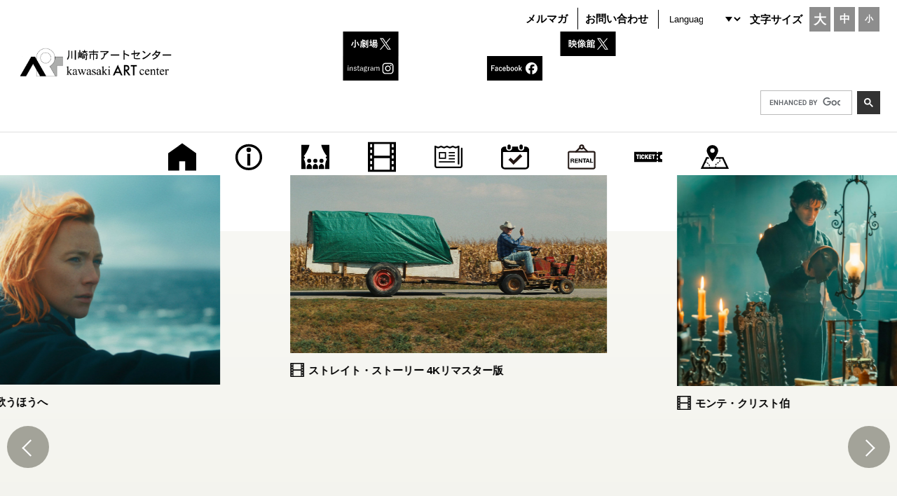

--- FILE ---
content_type: text/html; charset=UTF-8
request_url: https://kawasaki-ac.jp/?id=000295&year=2010
body_size: 5410
content:
<!DOCTYPE html>
<html lang="ja">
<head>
<meta charset="UTF-8">
<meta http-equiv="X-UA-Compatible" content="IE=edge"/>
<meta name="description" content="小田急線「新百合ヶ丘」駅北口から徒歩3分。麻生区万福寺の新しいまちに相応しい、光あふれるガラス張りのエントランスが特徴的な建物です。">
<meta name="keywords" content="川崎市,アートセンター,劇場,映画館,小劇場,映像館,貸館,文化,財団,ART,CENTER">
<meta property="og:title" content="川崎市アートセンター公式サイト">
<meta property="og:description" content="">
<meta property="og:image" content="https://kawasaki-ac.jp/assets/images/ogp.jpg">
<meta property="og:url" content="https://kawasaki-ac.jp">
<meta property="og:type" content="article">
<meta name="twitter:card" content="summary_large_image">
<meta name="twitter:title" content="川崎市アートセンター公式サイト">
<meta name="twitter:description" content="川崎市アートセンター公式サイト">
<meta name="twitter:image" content="https://kawasaki-ac.jp/assets/images/ogp.jpg">
<script type="text/javascript" src="/assets/js/viewport.js"></script>
<!-- Google tag (gtag.js) -->
<script async src="https://www.googletagmanager.com/gtag/js?id=G-KJ4YF9K73G"></script>
<script>
  window.dataLayer = window.dataLayer || [];
  function gtag(){dataLayer.push(arguments);}
  gtag('js', new Date());

  gtag('config', 'G-KJ4YF9K73G');
</script>

<title>川崎市アートセンター公式サイト</title>

<!-- ======================================== [ StyleSeet ] ========================================= -->
<link rel="stylesheet" href="/assets/css/swiper.css">
<link rel="stylesheet" href="/assets/css/style.css" />

<!-- ======================================== [ Font ] ========================================= -->

<!-- ======================================== [ JS ] ========================================= -->
<script src="https://ajax.googleapis.com/ajax/libs/jquery/3.6.0/jquery.min.js"></script>
<script src="//cdnjs.cloudflare.com/ajax/libs/jquery-easing/1.4.1/jquery.easing.min.js"></script>
<script type="text/javascript" src="/assets/js/swiper.min.js"></script>
<script type="text/javascript" src="/assets/js/script.js"></script>
<!-- Google tag (gtag.js) -->
<script async src="https://www.googletagmanager.com/gtag/js?id=G-KJ4YF9K73G"></script>
<script>
  window.dataLayer = window.dataLayer || [];
  function gtag(){dataLayer.push(arguments);}
  gtag('js', new Date());

  gtag('config', 'G-KJ4YF9K73G');
</script>
</head>
<body>

    <header class="artcenter-header">
        <p class="menu">
            <span></span>
            <span></span>
            <span></span>
        </p>
        <div class="navi-top">
            <h1><a href="/"><img src="/assets/images/ART_kawasaki_1c.jpg" alt="川崎市アートセンター"></a></h1>
            <div class="navi-top-light">
                <div class="navi-sub">
                    <a href="https://www.e-get.jp/kawasaki/pml/" target="_blank">メルマガ</a>
                    <a href="/contact/">お問い合わせ</a>
					<nav class="selectbox">
					<select id="orderSelect" name="select" onChange="location.href=value;">
						    <option value>Language</option>
						　　 <option value="/">日本語</option>
							<option value="https://translate.google.com/translate?sl=ja&tl=en&u=https://kawasaki-ac.jp/">English</option>
                            <option value="https://translate.google.com/translate?sl=ja&tl=zh-CN&u=https://kawasaki-ac.jp/">中文簡体</option>
                            <option value="https://translate.google.com/translate?sl=ja&tl=zh-TW&u=https://kawasaki-ac.jp/">中文繁體</option>
                            <option value="https://translate.google.com/translate?sl=ja&tl=pt&u=https://kawasaki-ac.jp/">Português</option>
                            <option value="https://translate.google.com/translate?sl=ja&tl=ko&u=https://kawasaki-ac.jp/">한글</option>
                            <option value="https://translate.google.com/translate?sl=ja&tl=es&u=https://kawasaki-ac.jp/">Español</option>
                            <option value="https://translate.google.com/translate?sl=ja&tl=tl&u=https://kawasaki-ac.jp/">Filipino</option>
					</select>
					</nav>
                </div>
        
                <div class="font-size">
                    <p>文字サイズ</p>
					<button onclick="changeFontSize(1.4)" data-fs="1.4" class="large">大</button>
					<button onclick="changeFontSize(1)" data-fs="1" class="medium">中</button>
					<button onclick="changeFontSize(0.8)" data-fs="1" class="small">小</button>
                </div>

                <div class="sns pc">
                    <a href="https://x.com/kactheater?s=20" target="_blank">
                        <img src="/assets/images/stage_x.svg">
                    </a>
                    <a href="https://x.com/kaccinema?s=20" target="_blank">
                        <img src="/assets/images/movie_x.svg">
                    </a>
					<a href="https://www.instagram.com/kawasaki_artcenter?igsh=MWxhMGJzc3B5dWZrag==" target="_blank">
					   <img src="/assets/images/insta.svg">
                    </a>
					<a href="https://www.facebook.com/profile.php?id=61573386615029" target="_blank">
					   <img src="/assets/images/fb.svg">
                    </a>
                </div>

                <div class="google-search pc">
                    <script async src="https://cse.google.com/cse.js?cx=b2a3796da568a4ec3">
                    </script>
                    <div class="gcse-search"></div>
                </div>
            </div>
        </div>
        <div class="header-inner">
            <div class="header-cont">
                <ul>
                    <li><a href="/" class="js-header"><img src="/assets/images/navi_top.svg" alt="top" class="nav-icon"><p>TOP</p></a></li>
                    <li><a href="/info/" class="js-header"><img src="/assets/images/navi_info.svg" alt="infomation" class="nav-icon"><p>施設案内</p></a></li>
                    <li><a href="/th/" class="js-header"><img src="/assets/images/navi_stage.svg" alt="stage" class="nav-icon"><p>小劇場</p></a></li>
                    <li><a href="/movie/" class="js-header"><img src="/assets/images/navi_movie.svg" alt="movie" class="nav-icon"><p>映像館</p></a></li>
                    <li><a href="/event/" class="js-header"><img src="/assets/images/navi_event.svg" alt="event" class="nav-icon"><p>イベント</p></a></li>
                    <li><a href="/calendar/" class="js-header"><img src="/assets/images/navi_calendar.svg" alt="calender" class="nav-icon"><p>カレンダー</p></a></li>
                    <li><a href="/rental/" class="js-header"><img src="/assets/images/navi_rental.svg" alt="rental" class="nav-icon"><p>貸館案内</p></a></li>
					<li><a href="/ticket/" class="js-header"><img src="/assets/images/navi_ticket.svg" alt="rental" class="nav-icon"><p>チケット</p></a></li>
                    <li><a href="/access/" class="js-header"><img src="/assets/images/navi_access.svg" alt="rental" class="nav-icon"><p>アクセス</p></a></li>
                </ul>
                <div class="sns sp">
                    <a href="https://x.com/kactheater?s=20" target="_blank">
                        <img src="/assets/images/stage_x.svg">
                    </a>
                    <a href="https://x.com/kaccinema?s=20" target="_blank">
                        <img src="/assets/images/movie_x.svg">
                    </a>
					<a href="https://www.instagram.com/kawasaki_artcenter?igsh=MWxhMGJzc3B5dWZrag==" target="_blank">
					   <img src="/assets/images/insta.svg">
                    </a>
					<a href="https://www.facebook.com/profile.php?id=61573386615029" target="_blank">
					   <img src="/assets/images/fb.svg">
                    </a>
                </div>
            </div>
        </div>
    </header>
<!-- ======================================== top-slider ========================================= -->
<section class="top-slider">
  <div class="container">
    <div class="swiper-movie hide">
      <div class="swiper-wrapper"><div class="swiper-slide">
<a href="/movie/theater/detail/?id=002364">
<div class="movie-outer slide-thumb">
<div class="images">
<img src="/upimages/movie/detail/002364.jpg?=20260117005553">
</div>
</div>
<p class="ttl-movie">おくびょう鳥が歌うほうへ</p>
</a>

</div>
<div class="swiper-slide">
<a href="/movie/theater/detail/?id=002355">
<div class="movie-outer slide-thumb">
<div class="images">
<img src="/upimages/movie/detail/002355.jpg?=20260117005553">
</div>
</div>
<p class="ttl-movie">ストレイト・ストーリー 4Kリマスター版</p>
</a>

</div>
<div class="swiper-slide">
<a href="/movie/theater/detail/?id=002359">
<div class="movie-outer slide-thumb">
<div class="images">
<img src="/upimages/movie/detail/002359.jpg?=20260117005553">
</div>
</div>
<p class="ttl-movie">モンテ・クリスト伯</p>
</a>

</div>
<div class="swiper-slide">
<a href="/movie/theater/detail/?id=002358">
<div class="movie-outer slide-thumb">
<div class="images">
<img src="/upimages/movie/detail/002358.jpg?=20260117005553">
</div>
</div>
<p class="ttl-movie">大命中！MEは何しにアマゾンへ？</p>
</a>

</div>
<div class="swiper-slide">
<a href="/th/theater/detail/?id=000619">
<div class="movie-outer slide-thumb">
<div class="images">
<img src="/upimages/th/top/000619.jpg?=20260117005553">
</div>
</div>
<p class="ttl-stage">しんゆりジャズスクエア vol.73</p>
</a>

</div>
<div class="swiper-slide">
<a href="/th/theater/detail/?id=000618">
<div class="movie-outer slide-thumb">
<div class="images">
<img src="/upimages/th/top/000618.jpg?=20260117005553">
</div>
</div>
<p class="ttl-stage">第120回川崎市アートセンター　しんゆり寄席</p>
</a>

</div>
<div class="swiper-slide">
<a href="/th/theater/detail/?id=000620">
<div class="movie-outer slide-thumb">
<div class="images">
<img src="/upimages/th/top/000620.jpg?=20260117005553">
</div>
</div>
<p class="ttl-stage">KAATカナガワ・ツアー・プロジェクト第三弾　『冒険者たち ～JOURNEY TO THE WEST～』『帰ってきた冒険者たち 〜闇に落ちたカナガワを救え！〜』 川崎公演</p>
</a>

</div>
		          
<!--

       <div class="swiper-slide"> <a href="/event/info/9554/">
          <div class="movie-outer slide-thumb">
            <div class="images"> <img src="assets/images/20251214.jpg"> </div>
          </div>
          <p class="ttl-event">「アートコミュニティ交流会～演劇×健康!?アートとウェルビーイングの新しい可能性～」</p>
          </a> </div>
		  
	          <div class="swiper-slide"> <a href="/event/info/9636/">
          <div class="movie-outer slide-thumb">
            <div class="images"> <img src="assets/images/20251219.jpg"> </div>
          </div>
          <p class="ttl-event">映画『バレンと小刀 時代をつなぐ浮世絵物語』上映関連イベント 「浮世絵摺り体験」</p>
          </a> </div>
-->

         </div>
      <div class="swiper-button-prev swiper-button-prev-style"></div>
      <div class="swiper-button-next swiper-button-next-style"></div>
      <div class="swiper-pagination swiper-pagination-movie"></div>
    </div>
	  
	  
  </div>
</section>

<!-- ======================================== today event ========================================= -->

<section class="today-event container">
  <div class="wrapper">
    <div class="cont-inner"> <h2>1月17日(土)の上映・上演・イベント</h2>
<ul>

<li>
<div class="image">
<img src="/upimages/movie/detail/002364.jpg?=20260117005553">
</div>
<div class="text">
<p class="icon-movie">映像館</p>
<div class="title">おくびょう鳥が歌うほうへ</div>
<div class="link-btn"><a href="/movie/theater/detail/?id=002364">詳細はこちら</a></div>
</div>
</li>

<li>
<div class="image">
<img src="/upimages/movie/detail/002355.jpg?=20260117005553">
</div>
<div class="text">
<p class="icon-movie">映像館</p>
<div class="title">ストレイト・ストーリー 4Kリマスター版</div>
<div class="link-btn"><a href="/movie/theater/detail/?id=002355">詳細はこちら</a></div>
</div>
</li>

<li>
<div class="image">
<img src="/upimages/movie/detail/002359.jpg?=20260117005553">
</div>
<div class="text">
<p class="icon-movie">映像館</p>
<div class="title">モンテ・クリスト伯</div>
<div class="link-btn"><a href="/movie/theater/detail/?id=002359">詳細はこちら</a></div>
</div>
</li>

<li>
<div class="image">
<img src="/upimages/movie/detail/002358.jpg?=20260117005553">
</div>
<div class="text">
<p class="icon-movie">映像館</p>
<div class="title">大命中！MEは何しにアマゾンへ？</div>
<div class="link-btn"><a href="/movie/theater/detail/?id=002358">詳細はこちら</a></div>
</div>
</li>

</ul>

      <div class="btn-area">
        <div class="large-btn"> <a href="/calendar/" class="pushright">
          <p>カレンダーはこちら</p>
          </a> </div>
      </div>
    </div>
  </div>
</section>

<!-- ======================================== news ========================================= -->
<section class="news-area">
  <div class="wrapper">
    <div class="cont-inner">
      <h2>ニュース</h2>
      <ul>
        <li>
<img src="/upimages/home/newsimg/000356.jpg">
<div class="text-area">
<div class="date-cont">
<p class="date">2026.1.8</p>
</div>
<div class="news-ttl">　【展示情報】新春 第12回 あさお写遊会 （写真展）開催</div>
<div class="news-text">【会期】1月8日（木曜）～1月15日（木曜）※13日（火曜）休館　<br>　　　　9時～17時<br><br>【内容】写真展示　～写真を気ままに楽しむ遊び心と好奇心のかたち～<br><br>【会場】３階コラボレーションスペース</div>
</div>
</li>

<li>
<img src="/upimages/home/newsimg/000355.jpg">
<div class="text-area">
<div class="date-cont">
<p class="date">2025.12.22</p>
</div>
<div class="news-ttl">年末年始休館のお知らせ</div>
<div class="news-text">平素より格別のご高配を賜り、ありがとうございます。<br><br>アートセンターでは年末年始の下記の期間は休館いたします。<br>何卒ご理解いただき、来年も変わらぬご愛顧のほど、よろしくお願いいたします。<br><br>期間：2025年12/29(月)～2026年1/3(土)<br>営業再開：1/4(日)9:00<br><br>※なお、現在販売中の小劇場、映像館の各種チケットはオンラインでも取り扱っております。<br>1/4(日)、5(月)、6(火)の映像館の映画チケットは12/27(土)、28(日)より窓口(営業時間 9:00～19:30)にて先行販売を行います。<br><br>チケット購入方法については<u><a href="https://kawasaki-ac.jp/ticket/" target="_blank">こちらから</a></u></div>
</div>
</li>

<li>
<img src="/upimages/home/newsimg/noimage.gif">
<div class="text-area">
<div class="date-cont">
<p class="date">2025.12.20</p>
</div>
<div class="news-ttl">1月の施設点検日について</div>
<div class="news-text">令和８年１月１３日（火）は施設点検のため、終日館内に入ることができません。チケット販売もございませんのでご了承ください。</div>
</div>
</li>

      </ul>
      <div class="btn-area">
        <div class="large-btn"> <a href="/news/" class="pushright">
          <p>ニュース一覧はこちら</p>
          </a> </div>
      </div>
    </div>
  </div>
</section>

<!-- ======================================== sns ========================================= -->

<section class="sns-area">
  <div class="wrapper">
    <div class="cont-inner">
      <h3>公式SNS更新中！</h3>
      <div class="sns-cont">
		  <div class="sns-icon">
			  <p>小劇場</p>
			  <a href="https://x.com/kactheater?s=20" target="_blank"><img src="assets/images/top_sns_x.svg" alt="x"></a>
		  </div>
		  <div class="sns-icon">
			  <p>映像館</p>
			  <a href="https://x.com/kaccinema?s=20" target="_blank"><img src="assets/images/top_sns_x.svg" alt="x"></a>
		  </div>
		  <div class="sns-icon">
			  <p></p>
			  <a href="https://www.instagram.com/kawasaki_artcenter?igsh=MWxhMGJzc3B5dWZrag==" target="_blank"><img src="assets/images/top_sns_insta.svg" alt="instagram"></a>
		  </div>
		  <div class="sns-icon">
			  <p></p>
			  <a href="https://www.facebook.com/profile.php?id=61573386615029" target="_blank"><img src="assets/images/top_sns_fb.svg" alt="facebook"></a>
		  </div>
		  
      </div>
    </div>
  </div>
</section>

<!-- ======================================== footer ========================================= -->
    <footer>
        <div class="footer-inner">
            <div class="left-area">
                <img src="/assets/images/ART_kawasaki_white.png">
                <p class="pc copylight">© Kawasaki Art Center All Rights Reserved.</p>
            </div>
            <div class="right-area">
                <ul class="top">
                    <li class="footer-cont"><a href="/">TOP</a></li>
                    <li><a href="/info/">施設案内</a></li>
                    <li><a href="/th/">小劇場</a></li>
                    <li><a href="/movie/">映像館</a></li>
                    <li><a href="/event/">イベント</a></li>
                    <li><a href="/calendar/">カレンダー</a></li>
                    <li><a href="/rental/">貸館案内</a></li>
                    <li><a href="/ticket/">チケット</a></li>
                    <li><a href="/access/">アクセス</a></li>
                </ul>
    
                <ul class="stage">
                    <li class="footer-cont"><a href="/th/">小劇場TOP</a></li>
                    <li><a href="/th/theater/">公演情報</a></li>
			<li><a href="/event/info/" target="_blank">イベント情報</a></li>
			<li><a href="/rental/th/" target="_blank">施設概要</a></li>
                    <li><a href="/th/archives/">アーカイブ</a></li>
                </ul>
    
                <ul class="movie">
                    <li class="footer-cont"><a href="/movie/">映像館TOP</a></li>
                    <li><a href="/movie/theater/">上映作品</a></li>
                    <li><a href="/movie/schedule/">タイムテーブル</a></li>
                    <li><a href="/movie/barrierfree/">バリアフリーシアター</a></li>
                    <li><a href="/movie/member/">シネマ会員</a></li>
                    <li><a href="/event/info/">イベント情報</a></li>
			<li><a href="/rental/cn/" target="_blank">施設概要</a></li>
                    <li><a href="/movie/archives/">アーカイブ</a></li>
                </ul>
    
                <ul>
                    <li><a href="/privacy/">プライバシー</a></li>
                    <li><a href="/snsprivacy/">SNS運用ポリシー</a></li>
                    <li><a href="/sitemap/">サイトマップ</a></li>
                    <li><a href="/assets/images/pdf/230112price.pdf" target="_blank">料金改定のお知らせ</a></li>
                    <li><a href="/info/#barrierfree">バリアフリー情報</a></li>
                    <li><a href="https://forms.gle/KkFQCaW8tpfLGgCb6" target="_blank">施設アンケート</a></li>
                    <li><a href="/link/">リンク集</a></li>
                    <li><a href="https://www.e-get.jp/kawasaki/pml/" target="_blank">メルマガ</a></li>
                    <li><a href="/recruit/" target="_blank">採用情報</a></li>
					<li><a href="/intern/">インターン・ボランティア・職場体験</a></li>
                    <li><a href="/donation/">ご寄附のお願い</a></li>
                    <li><a href="/contact/">お問い合わせ</a></li>
                </ul>
            </div>
            <p class="sp copylight">© Kawasaki Art Center All Rights Reserved.</p>            
        </div>
    </footer><script>
 $(function() {
   var w = $(window).width();
   var swiper = new Swiper('.swiper-movie', {
       loop: true,
       autoplay: true,
       speed: 1000,
       slidesPerView:1.3,
       centeredSlides:true,
       slidesPerGroup:1,
       spaceBetween:20,
       navigation: {
        nextEl: '.swiper-button-next-style',
        prevEl: '.swiper-button-prev-style',
       },
       pagination: {
         el: '.swiper-pagination-movie',
         type: 'bullets',
         clickable: true,
        },
     dots: true,
       breakpoints: {
     769: {
       slidesPerView: 2.5,
        spaceBetween:100,
     },
       }
      });
 });
</script>
</body>
</html>

--- FILE ---
content_type: text/css
request_url: https://kawasaki-ac.jp/assets/css/style.css
body_size: 14921
content:
@charset "UTF-8";
/* ==========================================================================
  Reset
  ========================================================================== */
html, body, div, span, object, iframe, h1, h2, h3, h4, h5, h6, p, blockquote, pre, abbr, address, cite, code, del, dfn, em, img, ins, kbd, q, samp, small, strong, sub, sup, var, b, i, dl, dt, dd, ol, ul, li, fieldset, form, label, legend, table, caption, tbody, tfoot, thead, tr, th, td, article, aside, dialog, figure, footer, header, hgroup, menu, nav, section, time, mark, audio, video {
  margin: 0;
  padding: 0;
  border: 0;
  outline: 0;
  background: transparent;
  font-size: 100%;
  font-style: normal;
  vertical-align: baseline; }

article, aside, dialog, figure, footer, header, hgroup, nav, section {
  display: block; }

ul, ol {
  list-style: none; }

blockquote, q {
  quotes: none; }

blockquote::before, blockquote::after, q::before, q::after {
  content: "";
  content: none; }

img {
  font-size: 0;
  line-height: 0; }

a {
  margin: 0;
  padding: 0;
  border: 0;
  outline: none;
  background: transparent;
  font-size: 100%;
  vertical-align: baseline; }

ins {
  background-color: #ff9;
  color: #000;
  text-decoration: none; }

mark {
  background-color: #ff9;
  font-weight: bold;
  font-style: italic;
  color: #000; }

del {
  text-decoration: line-through; }

abbr[title], dfn[title] {
  border-bottom: 1px dotted #000;
  cursor: help; }

table {
  border-spacing: 0;
  border-collapse: collapse; }

fieldset, img {
  line-height: 0;
  vertical-align: top; }

hr {
  display: none; }

input, select {
  vertical-align: middle; }

html {
  overflow-y: scroll;
  *zoom: 1;
  /* firefox */ }

* {
  margin: 0;
  padding: 0; }

img {
  vertical-align: bottom; }

html, body {
  width: 100%;
  height: 100%; }

ul, li {
  list-style: none; }

b {
  font-weight: bold; }

iframe {
  border: none;
  outline: none; }

p {
  margin: 0; }

/* ==========================================================================
  Base
========================================================================== */
html {
  font-size: 15px; }
  @media screen and (max-width: 1028px) {
    html {
      font-size: 14px; } }

body {
  color: #000;
  font-family: "游ゴシック体", YuGothic, "游ゴシック", "Yu Gothic", "メイリオ", sans-serif;
  line-height: 1.7;
  -webkit-text-size-adjust: 100%;
  -webkit-font-smoothing: antialiased;
  -moz-osx-font-smoothing: grayscale;
  -webkit-backface-visibility: hidden;
  backface-visibility: hidden;
  font-weight: 700; }

.container {
  overflow: hidden; }

.wrapper {
  position: relative;
  padding-top: 30px; }
  @media screen and (max-width: 1028px) {
    .wrapper {
      padding-top: 0; } }

.cont-inner {
  max-width: 1200px;
  margin: 0 auto;
  text-align: left; }
  @media screen and (max-width: 1028px) {
    .cont-inner {
      max-width: 90%;
      margin-top: 60px; } }

img {
  width: 100%;
  height: auto; }

@media screen and (max-width: 1028px) {
  .pc {
    display: none !important; } }

@media screen and (min-width: 1029px) {
  .sp {
    display: none !important; } }

a {
  text-decoration: none;
  color: #000; }
  a:hover {
    opacity: 0.5;
    transition: .3s; }

h2 {
  font-size: 1.5rem;
  padding-bottom: 5px;
  margin-bottom: 40px;
  border-bottom: solid 4px #A3A399; }
  @media screen and (max-width: 1028px) {
    h2 {
      font-size: 1.2rem;
      margin-bottom: 30px; } }

.cont-ttl {
  text-align: center; }
  @media screen and (max-width: 1028px) {
    .cont-ttl {
      margin-top: 30px; } }
  .cont-ttl img {
    height: 50px;
    margin-bottom: 5px; }
    @media screen and (max-width: 1028px) {
      .cont-ttl img {
        height: 40px; } }
  .cont-ttl h3 {
    font-size: 2.5rem;
    margin-bottom: 30px; }
    @media screen and (max-width: 1028px) {
      .cont-ttl h3 {
        font-size: 2rem;
        margin-bottom: 0; } }

ul li .icon-movie, ul li .icon-stage, ul li .icon-event {
  background-color: #A3A399;
  padding: 0 7px;
  color: #fff;
  width: fit-content; }

.btn-area {
  margin: 0 auto; }
  .btn-area .large-btn {
    position: relative;
    text-decoration: none;
    display: inline-block;
    text-align: center;
    background: transparent;
    outline: none;
    transition: all 0.2s ease;
    margin: 30px 0 0;
    width: 320px; }
    .btn-area .large-btn .pushright::before {
      content: "";
      position: absolute;
      top: 4px;
      left: 4px;
      width: 100%;
      height: 100%;
      background-color: #000; }
    .btn-area .large-btn a {
      text-align: center;
      text-decoration: none; }
      .btn-area .large-btn a p {
        text-align: center;
        position: relative;
        z-index: 2;
        display: block;
        padding: 20px 30px;
        background: #fff;
        border: solid 1px #000;
        font-weight: bold;
        color: #000;
        line-height: 1;
        transition: all 0.3s ease;
        text-decoration: none; }
        .btn-area .large-btn a p::after {
          content: "";
          margin: auto;
          position: absolute;
          top: 0;
          bottom: 0;
          right: 3%;
          width: 20px;
          height: 20px;
          border-top: 1px solid #000;
          border-right: 1px solid #000;
          transform: rotate(45deg); }
      .btn-area .large-btn a:hover p {
        background-color: #fff;
        color: #000;
        transform: translate(4px, 4px); }
    .btn-area .large-btn:hover {
      border-color: transparent; }
    .btn-area .large-btn .standby {
      pointer-events: none; }
      .btn-area .large-btn .standby p::after {
        display: none; }

.movie-info-btn {
  text-align: left; }
  .movie-info-btn .movie-ryoukin {
    width: 100%;
    margin: 0 auto 30px; }
    @media screen and (max-width: 1028px) {
      .movie-info-btn .movie-ryoukin {
        width: 90%; } }

.th-info-btn {
  text-align: left; }
  .th-info-btn .th-info-text {
    width: 100%;
    margin: 0 auto 30px; }
    @media screen and (max-width: 1028px) {
      .th-info-btn .th-info-text {
        width: 90%; } }
    .th-info-btn .th-info-text a p {
      line-height: 1.3; }
      .th-info-btn .th-info-text a p::after {
        right: 5%; }

/* ==========================================================================
 header
========================================================================== */
.artcenter-header {
  width: 100%;
  line-height: 1;
  height: 200px; }
  @media screen and (max-width: 1028px) {
    .artcenter-header {
      height: 60px;
      background: none;
      top: 0; } }

.header-inner {
  position: relative;
  width: 100%;
  height: 50px;
  margin: 0 auto;
  display: block;
  display: -webkit-flex;
  display: flex;
  -webkit-flex-wrap: wrap;
  flex-wrap: wrap;
  align-items: center;
  justify-content: center; }
  @media screen and (max-width: 1028px) {
    .header-inner {
      display: none;
      position: fixed;
      z-index: 3;
      top: 0;
      left: 0;
      width: 100%;
      height: auto;
      background: #e6e6e6f7; } }

.navi-top {
  display: -webkit-flex;
  display: flex;
  -webkit-flex-wrap: wrap;
  flex-wrap: wrap;
  justify-content: space-between;
  height: fit-content;
  align-items: center; }
  @media screen and (max-width: 1028px) {
    .navi-top {
      height: auto; } }
  .navi-top h1 {
    margin: 20px; }
    @media screen and (max-width: 1028px) {
      .navi-top h1 {
        margin: 10px; } }
    .navi-top h1 a img {
      height: 50px;
      width: auto; }
      @media screen and (max-width: 1028px) {
        .navi-top h1 a img {
          height: 40px;
          width: auto; } }
  .navi-top .navi-top-light {
    display: -webkit-flex;
    display: flex;
    -webkit-flex-wrap: wrap;
    flex-wrap: wrap;
    align-items: center;
    width: 70%;
    justify-content: flex-end;
    margin: 10px 10px 0 0; }
    @media screen and (max-width: 1028px) {
      .navi-top .navi-top-light {
        width: 100%;
        margin-right: 0;
        justify-content: right; } }
    .navi-top .navi-top-light .navi-sub {
      margin-right: 10px; }
      @media screen and (max-width: 1028px) {
        .navi-top .navi-top-light .navi-sub {
          margin-right: 0; } }
      .navi-top .navi-top-light .navi-sub a {
        padding: 7px 10px;
        border-left: 1px solid #000; }
        .navi-top .navi-top-light .navi-sub a:first-child {
          border-left: none; }
        @media screen and (max-width: 1028px) {
          .navi-top .navi-top-light .navi-sub a {
            display: none; } }
    .navi-top .navi-top-light .font-size {
      display: -webkit-flex;
      display: flex;
      -webkit-flex-wrap: wrap;
      flex-wrap: wrap;
      align-items: center;
      margin-right: 10px; }
      @media screen and (max-width: 1028px) {
        .navi-top .navi-top-light .font-size {
          margin-right: 0; } }
      .navi-top .navi-top-light .font-size p {
        margin-right: 10px; }
      .navi-top .navi-top-light .font-size button {
        -webkit-appearance: none;
        -moz-appearance: none;
        appearance: none;
        margin-right: 5px;
        background-color: #8D8D8D;
        color: #fff;
        border: none;
        height: 35px;
        width: 30px;
        font-weight: 700; }
        @media screen and (max-width: 1028px) {
          .navi-top .navi-top-light .font-size button {
            padding: 5px; } }
        .navi-top .navi-top-light .font-size button:hover {
          opacity: 0.7;
          transition: .3s; }
      .navi-top .navi-top-light .font-size .large {
        font-size: 1.2rem; }
      .navi-top .navi-top-light .font-size .medium {
        font-size: 1rem; }
      .navi-top .navi-top-light .font-size .small {
        font-size: 0.8rem; }
    .navi-top .navi-top-light .sns {
      display: -webkit-flex;
      display: flex;
      -webkit-flex-wrap: wrap;
      flex-wrap: wrap; }
      .navi-top .navi-top-light .sns a img {
        height: 35px;
        margin-right: 10px; }
    .navi-top .navi-top-light form.gsc-search-box {
      margin-bottom: 0; }
    .navi-top .navi-top-light table.gsc-search-box td.gsc-input {
      padding-right: 5px; }
    .navi-top .navi-top-light table.gsc-search-box {
      margin-bottom: 0; }
    .navi-top .navi-top-light .gsc-search-button-v2 {
      font-size: 0;
      padding: 10px;
      width: auto;
      vertical-align: middle;
      border: none;
      border-radius: 0;
      margin-top: 0;
      border-color: #000;
      background-color: #333; }
    .navi-top .navi-top-light .gsib_a {
      padding: 7px 12px 7px; }

.header-cont {
  background-color: #fff;
  margin: 10px auto 20px;
  padding: 10px 0 20px;
  border-top: solid 1px #E0E0E0;
  border-bottom: solid 1px #E0E0E0;
  width: 100%;
  display: block;
  display: -webkit-flex;
  display: flex;
  -webkit-flex-wrap: wrap;
  flex-wrap: wrap;
  justify-content: center; }
  @media screen and (max-width: 1028px) {
    .header-cont {
      display: block;
      margin: 0;
      border-top: none;
      border-bottom: none;
      padding: 30px 0; } }
  .header-cont ul {
    text-align: center;
    align-items: center;
    display: -webkit-flex;
    display: flex;
    -webkit-flex-wrap: wrap;
    flex-wrap: wrap;
    justify-content: center; }
    @media screen and (max-width: 1028px) {
      .header-cont ul {
        justify-content: center; } }
    .header-cont ul li {
      margin: 0 10px;
      width: 75px;
      text-align: center; }
      @media screen and (max-width: 1028px) {
        .header-cont ul li {
          width: 25%;
          margin: 0; } }
      .header-cont ul li a {
        font-weight: 400;
        color: #000;
        font-weight: 700;
        text-decoration: none;
        position: relative;
        padding-bottom: 10px; }
        @media screen and (max-width: 1028px) {
          .header-cont ul li a {
            display: block;
            padding: 20px 0 0;
            width: 100%;
            text-align: center; } }
        .header-cont ul li a:hover {
          opacity: 0.7; }
        .header-cont ul li a .nav-icon {
          width: 40px;
          height: 50px; }
          @media screen and (max-width: 1028px) {
            .header-cont ul li a .nav-icon {
              width: 35px;
              height: 40px; } }
        .header-cont ul li a p {
          margin-top: 10px;
          letter-spacing: -0.5px; }
  .header-cont .sns {
    display: -webkit-flex;
    display: flex;
    -webkit-flex-wrap: wrap;
    flex-wrap: wrap;
    justify-content: center;
    margin-top: 30px; }
    .header-cont .sns a img {
      height: 35px;
      margin-right: 10px; }

.header-logo {
  display: block;
  margin-right: 15px;
  line-height: 1;
  background-color: #f7f1e2;
  padding: 17px;
  position: absolute; }
  @media screen and (max-width: 1028px) {
    .header-logo {
      height: 70%;
      margin: 10px 0 0 10px;
      padding: 0;
      background-color: #fff0; } }
  .header-logo img {
    width: auto;
    height: 47px; }
    @media screen and (max-width: 1028px) {
      .header-logo img {
        height: 100%;
        width: auto; } }

.header-artfield {
  margin-right: 40px; }
  @media screen and (max-width: 1028px) {
    .header-artfield {
      margin-right: 20px; } }

.menu {
  position: fixed;
  cursor: pointer;
  right: 2%;
  width: 40px;
  height: 40px;
  z-index: 100;
  top: 1%;
  background: #A3A399;
  border-radius: 50%; }
  @media screen and (min-width: 1029px) {
    .menu {
      display: none; } }
  .menu span {
    transition: all .2s;
    background: #fff;
    position: absolute;
    width: 28px;
    height: 2px;
    left: 6px; }
    .menu span:nth-child(1) {
      top: 11px; }
    .menu span:nth-child(2) {
      top: 19px; }
    .menu span:nth-child(3) {
      top: 27px; }

.active span {
  transition: all .2s; }
  .active span:nth-child(1), .active span:nth-child(3) {
    transform-origin: center center;
    -webkit-transform-origin: center center; }
  .active span:nth-child(1) {
    transform: rotate(-45deg);
    -webkit-transform: rotate(-45deg);
    top: 18px; }
  .active span:nth-child(2) {
    display: none; }
  .active span:nth-child(3) {
    transform: rotate(45deg);
    -webkit-transform: rotate(45deg);
    width: 28px;
    top: 18px; }

.box1 input[type="text"], .box1 input[type="tel"], .box1 input[type="email"], .box1 input[type="search"], .box1 input[type="password"], .box1 input[type="url"], .box1 input[type="number"], .box1 select, .box1 textarea {
  padding: 0;
  border: none;
  border-radius: 0;
  outline: none;
  background: none;
  background-color: rgba(0, 0, 0, 0);
  padding: 10px; }

.selectbox {
  display: inline-flex;
  align-items: center;
  position: relative;
  border-left: 1px solid #000; }
  @media screen and (max-width: 1028px) {
    .selectbox {
      border-left: none; } }
  .selectbox::after {
    position: absolute;
    right: 15px;
    width: 10px;
    height: 7px;
    background-color: #000;
    clip-path: polygon(0 0, 100% 0, 50% 100%);
    content: '';
    pointer-events: none; }
  .selectbox select {
    appearance: none;
    min-width: 50px;
    padding: 0.4em calc(.8em + 30px) 0.4em 0.8em;
    border: none;
    background-color: #fff;
    color: #000;
    cursor: pointer;
    width: 120px; }
    .selectbox select:focus {
      outline: none; }
    .selectbox select option {
      font-weight: bold; }

/* ==========================================================================
 footer
========================================================================== */
footer {
  background-color: #2F2F28;
  color: #fff; }
  footer .footer-inner {
    max-width: 1200px;
    margin: 0 auto;
    padding: 50px 0;
    display: -webkit-flex;
    display: flex;
    -webkit-flex-wrap: wrap;
    flex-wrap: wrap;
    justify-content: space-between; }
    @media screen and (max-width: 1028px) {
      footer .footer-inner {
        display: block;
        width: 90%;
        padding: 20px 0;
        text-align: center; } }
    footer .footer-inner .left-area {
      width: 30%; }
      @media screen and (max-width: 1028px) {
        footer .footer-inner .left-area {
          width: auto;
          margin: 0 auto; } }
      footer .footer-inner .left-area img {
        width: 250px;
        margin-bottom: 20px; }
        @media screen and (max-width: 1028px) {
          footer .footer-inner .left-area img {
            margin-bottom: 30px; } }
    footer .footer-inner .right-area {
      width: 70%;
      display: -webkit-flex;
      display: flex;
      -webkit-flex-wrap: wrap;
      flex-wrap: wrap;
      justify-content: right; }
      @media screen and (max-width: 1028px) {
        footer .footer-inner .right-area {
          width: 100%;
          justify-content: space-between; } }
      footer .footer-inner .right-area ul {
        margin-left: 40px;
        color: #fff; }
        @media screen and (max-width: 1028px) {
          footer .footer-inner .right-area ul {
            width: 100%;
            margin-left: 0;
            margin-bottom: 20px;
            display: -webkit-flex;
            display: flex;
            -webkit-flex-wrap: wrap;
            flex-wrap: wrap;
            border-bottom: 0.5px solid #A3A399;
            padding-bottom: 15px;
            justify-content: center; } }
        footer .footer-inner .right-area ul li {
          font-weight: normal;
          margin-bottom: 5px; }
          @media screen and (max-width: 1028px) {
            footer .footer-inner .right-area ul li {
              margin-right: 10px; } }
          footer .footer-inner .right-area ul li a {
            color: #fff; }
        footer .footer-inner .right-area ul .footer-cont {
          font-weight: bold;
          margin-bottom: 15px; }
          @media screen and (max-width: 1028px) {
            footer .footer-inner .right-area ul .footer-cont {
              width: 100%;
              margin-bottom: 5px; } }
    footer .footer-inner .copylight {
      font-size: 12px;
      font-weight: normal; }

/*==================================================

TOP SLIDER

===================================================*/
.top-slider {
  margin: 50px auto 0;
  padding-bottom: 20px;
  background: linear-gradient(0deg, #f0f0e9 0%, #f8f8f4 90%, white 90%, white 100%);
  position: relative; }
  .top-slider .container {
    margin-top: 0;
    z-index: 0; }
  .top-slider .swiper-movie {
    position: relative;
    width: 100%;
    padding-bottom: 50px; }
    @media screen and (max-width: 1028px) {
      .top-slider .swiper-movie {
        padding-bottom: 40px; } }
    .top-slider .swiper-movie .swiper-slide p {
      color: #000;
      text-align: left;
      font-weight: bold; }
      @media screen and (max-width: 1028px) {
        .top-slider .swiper-movie .swiper-slide p {
          line-height: 1.4; } }
    .top-slider .swiper-movie .swiper-slide .ttl-movie {
      position: relative; }
      .top-slider .swiper-movie .swiper-slide .ttl-movie::before {
        content: url("../images/icon_movie.png");
        margin-right: 6px;
        position: relative;
        top: 4px;
        left: 0; }
    .top-slider .swiper-movie .swiper-slide .ttl-stage {
      position: relative; }
      .top-slider .swiper-movie .swiper-slide .ttl-stage::before {
        content: url("../images/icons_stage.png");
        margin-right: 6px;
        position: relative;
        top: 4px;
        left: 0; }
    .top-slider .swiper-movie .swiper-pagination-bullet {
      width: 40px;
      height: 4px;
      background: #656565;
      margin: 0 8px; }
      @media screen and (max-width: 1028px) {
        .top-slider .swiper-movie .swiper-pagination-bullet {
          width: 30px;
          height: 4px;
          margin: 0 5px; } }
    .top-slider .swiper-movie .swiper-pagination-bullet-active {
      background: #A3A399; }
  .top-slider .slide-thumb {
    margin-bottom: 10px; }
    .top-slider .slide-thumb img {
      background-color: black;
      object-fit: cover;
      aspect-ratio: 16 / 9;
      width: 100%;
      height: 100%; }
    @media screen and (max-width: 1028px) {
      .top-slider .slide-thumb {
        margin-bottom: 10px; } }
  .top-slider .ttl-icon {
    width: 15px;
    margin-right: 20px; }
  .top-slider .swiper-button-prev-style,
  .top-slider .swiper-button-next-style {
    top: 50%;
    margin-top: -30px;
    background: #A3A399;
    width: 60px;
    height: 60px;
    border-radius: 30px;
    -webkit-transition: all .3s;
    transition: all .3s; }
    @media screen and (max-width: 1028px) {
      .top-slider .swiper-button-prev-style,
      .top-slider .swiper-button-next-style {
        margin-top: -20px;
        width: 40px;
        height: 40px;
        border-radius: 20px; } }
    .top-slider .swiper-button-prev-style:after,
    .top-slider .swiper-button-next-style:after {
      content: '';
      width: 15px;
      height: 15px;
      border-top: 2px solid #fff;
      border-left: 2px solid #fff;
      position: absolute;
      left: 50%;
      top: 50%;
      margin: -7.5px 0 0 -5px;
      transform: rotate(-45deg);
      -webkit-transform: rotate(-45deg); }
      @media screen and (max-width: 1028px) {
        .top-slider .swiper-button-prev-style:after,
        .top-slider .swiper-button-next-style:after {
          width: 10px;
          height: 10px;
          margin: -5px 0 0 -3px; } }
    @media screen and (min-width: 1029px) {
      .top-slider .swiper-button-prev-style:hover,
      .top-slider .swiper-button-next-style:hover {
        opacity: 0.7;
        -webkit-transition: all .3s;
        transition: all .3s; } }
  .top-slider .swiper-button-next-style:after {
    margin: -7.5px 0 0 -12px;
    transform: rotate(135deg);
    -webkit-transform: rotate(135deg); }
    @media screen and (max-width: 1028px) {
      .top-slider .swiper-button-next-style:after {
        margin: -5px 0 0 -7px; } }

/*==================================================

TODAYS EVENT

===================================================*/
.today-event .cont-inner .btn-area {
  text-align: end; }
  @media screen and (max-width: 1028px) {
    .today-event .cont-inner .btn-area {
      text-align: center; } }
  .today-event .cont-inner .btn-area .large-btn {
    margin: 0 0 30px; }
.today-event .no-sche {
  margin-bottom: 40px; }
.today-event ul {
  display: -webkit-flex;
  display: flex;
  -webkit-flex-wrap: wrap;
  flex-wrap: wrap; }
  @media screen and (max-width: 1028px) {
    .today-event ul {
      justify-content: space-between; } }
  .today-event ul li {
    width: 22.35%;
    margin-right: 35px;
    margin-bottom: 30px; }
    .today-event ul li:nth-child(4n) {
      margin-right: 0; }
    @media screen and (max-width: 1028px) {
      .today-event ul li {
        width: 47%;
        margin-right: 0; } }
    .today-event ul li .image {
      margin-bottom: 10px;
      border: #F0F0E9 solid 1px; }
      .today-event ul li .image img {
        height: 165px;
        object-fit: cover; }
        @media screen and (max-width: 1028px) {
          .today-event ul li .image img {
            aspect-ratio: 16 / 9;
            height: auto;
            object-fit: cover; } }
    .today-event ul li .text {
      display: block;
      align-items: center;
      margin-bottom: 10px; }
      .today-event ul li .text .title {
        line-height: 1.4rem;
        margin-top: 5px; }
      .today-event ul li .text .link-btn {
        margin-top: 10px; }
        .today-event ul li .text .link-btn a {
          border: 1px solid #6f6f6f;
          padding: 8px 25px 8px 20px;
          color: #6f6f6f;
          width: 160px;
          position: relative;
          font-size: 0.9rem; }
          .today-event ul li .text .link-btn a::after {
            content: "";
            margin: auto;
            position: absolute;
            top: 0;
            bottom: 0;
            right: 7px;
            width: 8px;
            height: 8px;
            border-top: 1px solid #6f6f6f;
            border-right: 1px solid #6f6f6f;
            transform: rotate(45deg); }
          @media screen and (max-width: 1028px) {
            .today-event ul li .text .link-btn a {
              padding: 5px 20px 5px 15px; } }

/*==================================================

NEWS AREA

===================================================*/
.news-area .cont-inner {
  position: relative; }
  .news-area .cont-inner .news-archive-btn {
    position: absolute;
    top: 10px;
    right: 0;
    font-weight: normal;
    padding-right: 20px; }
    .news-area .cont-inner .news-archive-btn::after {
      content: "";
      margin: auto;
      position: absolute;
      top: 0;
      bottom: 0;
      right: 7px;
      width: 8px;
      height: 8px;
      border-top: 1px solid #000;
      border-right: 1px solid #000;
      transform: rotate(45deg); }
.news-area .inner-ttl {
  text-align: center; }
  @media screen and (max-width: 1028px) {
    .news-area .inner-ttl {
      text-align: left;
      margin-bottom: 30px; } }
.news-area ul li {
  display: -webkit-flex;
  display: flex;
  -webkit-flex-wrap: wrap;
  flex-wrap: wrap;
  margin-bottom: 35px;
  padding-bottom: 30px;
  border-bottom: 1px solid #A3A399; }
  .news-area ul li:last-child {
    margin-bottom: 0; }
  .news-area ul li img {
    border: #F0F0E9 solid 1px;
    height: 165px;
    width: 220px;
    object-fit: cover;
    margin-right: 28px; }
    @media screen and (max-width: 1028px) {
      .news-area ul li img {
        margin-right: 0;
        margin-bottom: 10px;
        aspect-ratio: 16 / 9;
        width: 100%;
        height: auto;
        object-fit: cover; } }
  .news-area ul li .text-area {
    width: 75%; }
    @media screen and (max-width: 1028px) {
      .news-area ul li .text-area {
        width: 100%; } }
    .news-area ul li .text-area .date-cont {
      display: -webkit-flex;
      display: flex;
      -webkit-flex-wrap: wrap;
      flex-wrap: wrap;
      align-items: center;
      margin-bottom: 10px; }
      .news-area ul li .text-area .date-cont .date {
        margin-right: 10px; }
    .news-area ul li .text-area .news-ttl {
      margin-bottom: 10px; }
    .news-area ul li .text-area .news-text {
      font-weight: normal;
      line-height: 2rem; }
    .news-area ul li .text-area .news-pdf-btn {
      margin-top: 20px; }
      .news-area ul li .text-area .news-pdf-btn a {
        background-color: #6f6f6f;
        padding: 10px 25px 10px 20px;
        color: #fff;
        width: 160px;
        position: relative;
        font-size: 0.9rem; }
        .news-area ul li .text-area .news-pdf-btn a::after {
          content: "";
          margin: auto;
          position: absolute;
          top: 0;
          bottom: 0;
          right: 7px;
          width: 8px;
          height: 8px;
          border-top: 1px solid #fff;
          border-right: 1px solid #fff;
          transform: rotate(45deg); }
.news-area .btn-area {
  text-align: right; }
  @media screen and (max-width: 1028px) {
    .news-area .btn-area {
      text-align: center; } }
.news-area .pagenation {
  display: -webkit-flex;
  display: flex;
  -webkit-flex-wrap: wrap;
  flex-wrap: wrap;
  justify-content: center;
  align-items: center; }
  .news-area .pagenation li {
    margin: 50px 20px 20px;
    border-bottom: none;
    font-size: 1.3rem;
    color: #A3A399; }
    .news-area .pagenation li:last-child {
      margin-bottom: 20px; }
    .news-area .pagenation li a {
      text-decoration: none;
      color: #000;
      font-size: 1rem;
      font-weight: normal;
      color: #000; }

/*==================================================

SNS AREA

===================================================*/
.sns-area {
  background-color: #F0F0E9;
  margin-top: 50px; }
  @media screen and (max-width: 1028px) {
    .sns-area {
      margin-top: 30px;
      padding: 20px 0 30px; } }
  .sns-area .cont-inner {
    max-width: 1000px; }
    @media screen and (max-width: 1028px) {
      .sns-area .cont-inner {
        margin-top: 0; } }
  .sns-area h3 {
    font-size: 1.5rem;
    text-align: center;
    margin-bottom: 30px; }
    @media screen and (max-width: 1028px) {
      .sns-area h3 {
        font-size: 1.2rem;
        margin-bottom: 20px; } }
  .sns-area .sns-cont {
    display: -webkit-flex;
    display: flex;
    -webkit-flex-wrap: wrap;
    flex-wrap: wrap;
    justify-content: space-between;
    align-items: self-end;
    padding-bottom: 50px;
    width: 500px;
    margin: 0 auto; }
    @media screen and (max-width: 1028px) {
      .sns-area .sns-cont {
        padding-bottom: 0;
        width: 85%;
        margin: 0 auto; } }
    .sns-area .sns-cont .sns-icon {
      width: 15%;
      text-align: center; }
      .sns-area .sns-cont .sns-icon p {
        margin-bottom: 5px; }
      @media screen and (max-width: 1028px) {
        .sns-area .sns-cont .sns-icon {
          width: 18%; } }

/* ==========================================================================
 小劇場
========================================================================== */
/*==================================================
TOP SLIDER
===================================================*/
.th, .movie {
  /*==================================================
  th navi
  ===================================================*/
  /*==================================================
  news-area
  ===================================================*/ }
  .th h2, .movie h2 {
    border-bottom: solid 4px #000; }
  .th .mv-area, .movie .mv-area {
    background-image: url("../images/th_main.jpg");
    background-size: cover;
    min-height: 500px;
    background-position: bottom;
    margin-top: -15px; }
    @media screen and (max-width: 1028px) {
      .th .mv-area, .movie .mv-area {
        min-height: 200px;
        margin-top: 40px; } }
    .th .mv-area .mv-inner, .movie .mv-area .mv-inner {
      max-width: 1200px;
      margin: 0 auto;
      position: relative; }
      @media screen and (max-width: 1028px) {
        .th .mv-area .mv-inner, .movie .mv-area .mv-inner {
          max-width: 100%; } }
      .th .mv-area .mv-inner .icon-area, .movie .mv-area .mv-inner .icon-area {
        width: 100px;
        background-color: #fff;
        padding: 35px 10px;
        text-align: center; }
        @media screen and (max-width: 1028px) {
          .th .mv-area .mv-inner .icon-area, .movie .mv-area .mv-inner .icon-area {
            width: 15%;
            padding: 15px 10px;
            margin-left: 5%; } }
        .th .mv-area .mv-inner .icon-area img, .movie .mv-area .mv-inner .icon-area img {
          width: 80%;
          margin: 0 auto; }
  .th .th-slider, .movie .th-slider {
    background: #F0F0E9;
    padding: 50px 0;
    margin-top: 0; }
    @media screen and (max-width: 1028px) {
      .th .th-slider, .movie .th-slider {
        padding: 30px 0 20px; } }
    .th .th-slider .container, .movie .th-slider .container {
      text-align: center; }
      .th .th-slider .container .btn-area, .movie .th-slider .container .btn-area {
        margin-bottom: 20px; }
      .th .th-slider .container .swiper-slide .slide-thumb .images img, .movie .th-slider .container .swiper-slide .slide-thumb .images img {
        /* aspect-ratio: 3/4.5; */ }
  .th .th-navi ul, .th .movie-navi ul, .movie .th-navi ul, .movie .movie-navi ul {
    max-width: 1000px;
    margin: 20px auto;
    display: -webkit-flex;
    display: flex;
    -webkit-flex-wrap: wrap;
    flex-wrap: wrap;
    justify-content: center; }
    @media screen and (max-width: 1028px) {
      .th .th-navi ul, .th .movie-navi ul, .movie .th-navi ul, .movie .movie-navi ul {
        margin: 10px auto; } }
    .th .th-navi ul li, .th .movie-navi ul li, .movie .th-navi ul li, .movie .movie-navi ul li {
      font-size: 1.3rem;
      margin: 0 40px;
      position: relative; }
      @media screen and (max-width: 1028px) {
        .th .th-navi ul li, .th .movie-navi ul li, .movie .th-navi ul li, .movie .movie-navi ul li {
          font-size: 0.9rem;
          padding: 3px 0; } }
      .th .th-navi ul li a, .th .movie-navi ul li a, .movie .th-navi ul li a, .movie .movie-navi ul li a {
        color: #000; }
        .th .th-navi ul li a::after, .th .movie-navi ul li a::after, .movie .th-navi ul li a::after, .movie .movie-navi ul li a::after {
          content: "";
          margin: auto;
          position: absolute;
          top: 0;
          bottom: 0;
          right: -20px;
          width: 10px;
          height: 10px;
          border-top: 2px solid #000;
          border-right: 2px solid #000;
          -webkit-transform: rotate(45deg);
          transform: rotate(45deg); }
          @media screen and (max-width: 1028px) {
            .th .th-navi ul li a::after, .th .movie-navi ul li a::after, .movie .th-navi ul li a::after, .movie .movie-navi ul li a::after {
              width: 8px;
              height: 8px;
              border-top: 1px solid #000;
              border-right: 1px solid #000; } }
  .th .news-area, .movie .news-area {
    margin-bottom: 80px; }
    @media screen and (max-width: 1028px) {
      .th .news-area, .movie .news-area {
        margin-bottom: 50px; } }
  .th .news-inner, .movie .news-inner {
    display: -webkit-flex;
    display: flex;
    -webkit-flex-wrap: wrap;
    flex-wrap: wrap;
    justify-content: space-between; }
    @media screen and (max-width: 1028px) {
      .th .news-inner, .movie .news-inner {
        display: block; } }
    .th .news-inner .th-news, .movie .news-inner .th-news {
      position: relative;
      width: 77%; }
      @media screen and (max-width: 1028px) {
        .th .news-inner .th-news, .movie .news-inner .th-news {
          width: 100%;
          margin-bottom: 50px; } }
      .th .news-inner .th-news ul li .text-area, .movie .news-inner .th-news ul li .text-area {
        width: 70%; }
        @media screen and (max-width: 1028px) {
          .th .news-inner .th-news ul li .text-area, .movie .news-inner .th-news ul li .text-area {
            width: 100%; } }
    .th .news-inner .sns-cont, .movie .news-inner .sns-cont {
      width: 20%; }
      @media screen and (max-width: 1028px) {
        .th .news-inner .sns-cont, .movie .news-inner .sns-cont {
          width: 100%; } }

/*==================================================
theater
===================================================*/
.th-theater .cont-inner {
  margin-top: 0; }
.th-theater .theater-ttl {
  text-align: center; }
.th-theater .icon-area {
  margin: 0 auto 30px;
  max-width: 1000px;
  text-align: center;
  display: -webkit-flex;
  display: flex;
  -webkit-flex-wrap: wrap;
  flex-wrap: wrap;
  justify-content: center; }
  @media screen and (max-width: 1028px) {
    .th-theater .icon-area {
      margin: 0 auto 10px; } }
.th-theater .th-icon {
  padding: 5px;
  display: -webkit-flex;
  display: flex;
  -webkit-flex-wrap: wrap;
  flex-wrap: wrap;
  justify-content: left; }
  @media screen and (max-width: 1028px) {
    .th-theater .th-icon {
      display: block; } }
  .th-theater .th-icon .icon-ttl {
    padding: 5px 20px; }
  .th-theater .th-icon .icon-cont {
    display: -webkit-flex;
    display: flex;
    -webkit-flex-wrap: wrap;
    flex-wrap: wrap;
    align-items: center;
    margin-right: 30px; }
    @media screen and (max-width: 1028px) {
      .th-theater .th-icon .icon-cont {
        margin-right: 0;
        margin-bottom: 5px; } }
    .th-theater .th-icon .icon-cont:last-child {
      margin-right: 0; }
    .th-theater .th-icon .icon-cont img {
      width: 22px;
      height: 22px;
      margin-right: 5px; }
      @media screen and (max-width: 1028px) {
        .th-theater .th-icon .icon-cont img {
          width: 15px;
          height: 15px; } }
    .th-theater .th-icon .icon-cont p {
      font-weight: normal; }
      @media screen and (max-width: 1028px) {
        .th-theater .th-icon .icon-cont p {
          font-size: 0.8rem; } }
  .th-theater .th-icon .mr17 {
    margin-right: 17px; }
.th-theater .theater-inner {
  display: -webkit-flex;
  display: flex;
  -webkit-flex-wrap: wrap;
  flex-wrap: wrap;
  justify-content: flex-start;
  margin-bottom: 50px; }
  .th-theater .theater-inner .theater-cont {
    width: 25%;
    margin: 2% 2% 1% 2%;
    text-align: left;
    border: solid 1px #E0E0E0;
    padding: 20px; }
    @media screen and (max-width: 1028px) {
      .th-theater .theater-inner .theater-cont {
        width: 38%;
        padding: 3%; } }
    .th-theater .theater-inner .theater-cont .img-area {
      text-align: center;
      margin: 0 auto 10px; }
    .th-theater .theater-inner .theater-cont .ttl {
      padding-bottom: 5px;
      margin-bottom: 10px;
      border-bottom: solid 1px #E0E0E0; }
      .th-theater .theater-inner .theater-cont .ttl a {
        text-decoration: underline; }
        @media screen and (max-width: 1028px) {
          .th-theater .theater-inner .theater-cont .ttl a {
            font-size: 1rem; } }
    .th-theater .theater-inner .theater-cont .date {
      display: -webkit-flex;
      display: flex;
      -webkit-flex-wrap: wrap;
      flex-wrap: wrap;
      justify-content: space-between; }
      @media screen and (max-width: 1028px) {
        .th-theater .theater-inner .theater-cont .date {
          font-size: 1rem; } }
      .th-theater .theater-inner .theater-cont .date p {
        text-align: left; }
        .th-theater .theater-inner .theater-cont .date p img {
          width: 22px;
          height: 22px; }
          @media screen and (max-width: 1028px) {
            .th-theater .theater-inner .theater-cont .date p img {
              width: 15px;
              height: 15px; } }
    .th-theater .theater-inner .theater-cont img {
      height: 250px;
      width: 100%;
      object-fit: contain; }
      @media screen and (max-width: 1028px) {
        .th-theater .theater-inner .theater-cont img {
          height: 100%;
          width: 100%; } }
.th-theater .pagenation {
  display: -webkit-flex;
  display: flex;
  -webkit-flex-wrap: wrap;
  flex-wrap: wrap;
  justify-content: center;
  align-items: center; }
  .th-theater .pagenation li {
    margin: 50px 20px 20px;
    border-bottom: none;
    font-size: 1.3rem;
    color: #A3A399; }
    .th-theater .pagenation li:last-child {
      margin-bottom: 20px; }
    .th-theater .pagenation li a {
      text-decoration: none;
      color: #000;
      font-size: 1rem;
      font-weight: normal;
      color: #000; }

/*==================================================
theater-detail
===================================================*/
.th-theater .detail-inner {
  width: 1000px; }
  .th-theater .detail-inner .theater-inner {
    font-weight: normal;
    display: -webkit-flex;
    display: flex;
    -webkit-flex-wrap: wrap;
    flex-wrap: wrap;
    justify-content: space-between; }
    @media screen and (max-width: 1028px) {
      .th-theater .detail-inner .theater-inner {
        display: block; } }
    .th-theater .detail-inner .theater-inner .img-area {
      width: 28%; }
      @media screen and (max-width: 1028px) {
        .th-theater .detail-inner .theater-inner .img-area {
          width: 100%;
          text-align: center;
          margin-bottom: 30px; } }
      .th-theater .detail-inner .theater-inner .img-area img {
        background-color: black;
        object-fit: cover;
        aspect-ratio: 2.8 / 4;
        width: 100%;
        height: auto; }
        @media screen and (max-width: 1028px) {
          .th-theater .detail-inner .theater-inner .img-area img {
            width: 70%; } }
      .th-theater .detail-inner .theater-inner .img-area a {
        text-decoration: underline; }
    .th-theater .detail-inner .theater-inner .th-intro {
      width: 67%; }
      @media screen and (max-width: 1028px) {
        .th-theater .detail-inner .theater-inner .th-intro {
          width: 100%; } }
      .th-theater .detail-inner .theater-inner .th-intro .lead {
        font-weight: bold;
        margin-bottom: 20px; }
.th-theater .theater-detail {
  font-weight: normal;
  margin: 20px auto 50px;
  width: 100%; }
  @media screen and (max-width: 1028px) {
    .th-theater .theater-detail {
      width: 90%; } }
  .th-theater .theater-detail th {
    background: #A3A399;
    border: solid 1px #ccc;
    color: #fff;
    padding: 5px;
    vertical-align: baseline;
    text-align: center;
    width: 130px; }
    @media screen and (max-width: 1028px) {
      .th-theater .theater-detail th {
        border-bottom: none;
        display: block;
        width: 100%; } }
  .th-theater .theater-detail td {
    border: solid 1px #ccc;
    padding: 10px; }
    @media screen and (max-width: 1028px) {
      .th-theater .theater-detail td {
        border-bottom: none;
        display: block;
        width: 97%;
        padding: 3%; } }
    .th-theater .theater-detail td .detail-table {
      border-left: solid 1px #cccccc;
      border-top: solid 1px #cccccc;
      margin-bottom: 5px; }
      .th-theater .theater-detail td .detail-table td {
        font-weight: normal;
        width: 50%;
        border-right: solid 1px #cccccc;
        border-bottom: solid 1px #cccccc;
        padding: 5px; }
        @media screen and (max-width: 1028px) {
          .th-theater .theater-detail td .detail-table td {
            width: 100%; } }
      .th-theater .theater-detail td .detail-table .date {
        background-color: #ededed; }
    .th-theater .theater-detail td a {
      text-decoration: underline; }
  @media screen and (max-width: 1028px) {
    .th-theater .theater-detail .last td {
      border-bottom: solid 1px #ccc; } }

.arc-selectbox {
  display: block;
  align-items: center;
  position: relative;
  margin: 0 auto;
  width: 200px;
  text-align: center; }
  @media screen and (max-width: 1028px) {
    .arc-selectbox {
      border-left: none; } }
  .arc-selectbox::after {
    position: absolute;
    right: 37px;
    width: 10px;
    height: 7px;
    top: 9px;
    background-color: #000;
    clip-path: polygon(0 0, 100% 0, 50% 100%);
    content: '';
    pointer-events: none; }
  .arc-selectbox select {
    appearance: none;
    min-width: 50px;
    border: none;
    background-color: #fff;
    color: #000;
    cursor: pointer;
    text-align: center;
    font-size: 1.2rem; }
    .arc-selectbox select:focus {
      outline: none; }
    @media screen and (max-width: 1028px) {
      .arc-selectbox select {
        font-size: 1rem; } }
    .arc-selectbox select option {
      font-weight: bold; }

/* ==========================================================================
映像館
========================================================================== */
/*==================================================
TOP SLIDER
===================================================*/
.movie {
  /*==================================================
  schedule
  ===================================================*/ }
  .movie .mv-area {
    background-image: url("../images/movie_main.png");
    background-position: center; }
  .movie h2 {
    border-bottom: solid 4px #000; }
  .movie .timetable-ttl {
    text-align: center; }
    @media screen and (max-width: 1028px) {
      .movie .timetable-ttl {
        margin-bottom: 20px; } }
  .movie .movie-navi {
    z-index: 300; }
    .movie .movie-navi ul li a {
      color: #000;
      cursor: pointer; }
      .movie .movie-navi ul li a::after {
        border-top: 2px solid #000;
        border-right: 2px solid #000; }
  .movie .top-slider {
    background: #F0F0E9;
    padding: 50px 0;
    margin-top: 0; }
    .movie .top-slider h3 {
      font-size: 2rem;
      margin-bottom: 30px; }
    @media screen and (max-width: 1028px) {
      .movie .top-slider {
        padding: 30px 0 20px; } }
    .movie .top-slider .container .swiper-slide .slide-thumb .images img {
      background-color: black;
      object-fit: cover;
      aspect-ratio: 16 / 9;
      width: 100%;
      height: 100%; }
  .movie .movie-coution {
    max-width: 850px;
    margin: 0 auto 40px; }
    @media screen and (max-width: 1028px) {
      .movie .movie-coution {
        width: 100%;
        margin: 0 auto 20px; } }
    .movie .movie-coution p {
      font-weight: normal;
      margin-bottom: 20px; }
      .movie .movie-coution p .red {
        font-weight: bold;
        color: red;
        text-decoration: underline; }
  .movie .movie-icon {
    margin-top: 30px;
    display: -webkit-flex;
    display: flex;
    -webkit-flex-wrap: wrap;
    flex-wrap: wrap;
    justify-content: center; }
    @media screen and (max-width: 1028px) {
      .movie .movie-icon {
        display: block; } }
    .movie .movie-icon .icon-cont {
      margin-bottom: 30px;
      display: -webkit-flex;
      display: flex;
      -webkit-flex-wrap: wrap;
      flex-wrap: wrap;
      align-items: center;
      margin-right: 30px; }
      @media screen and (max-width: 1028px) {
        .movie .movie-icon .icon-cont {
          margin-right: 0;
          margin-bottom: 5px; } }
      .movie .movie-icon .icon-cont img {
        width: 22px;
        height: 22px;
        margin-right: 5px; }
        @media screen and (max-width: 1028px) {
          .movie .movie-icon .icon-cont img {
            width: 15px;
            height: 15px; } }
      .movie .movie-icon .icon-cont p {
        font-weight: normal; }
  @media screen and (max-width: 1028px) {
    .movie .movie-schedule .cont-inner {
      margin-top: 30px; } }
  .movie .schedule-bottom {
    display: -webkit-flex;
    display: flex;
    -webkit-flex-wrap: wrap;
    flex-wrap: wrap;
    justify-content: space-between;
    margin-bottom: 80px; }
    @media screen and (max-width: 1028px) {
      .movie .schedule-bottom {
        display: block; } }
    .movie .schedule-bottom .service-day {
      width: 68%;
      text-align: center;
      padding: 30px;
      margin: 0 auto 167px;
      border: 1px solid #A3A399; }
      @media screen and (max-width: 1028px) {
        .movie .schedule-bottom .service-day {
          margin: 0 auto 30px;
          padding: 5%;
          width: 80%; } }
      .movie .schedule-bottom .service-day p {
        display: inline-block;
        text-align: left; }
    .movie .schedule-bottom .schedule-pdf {
      background: #F0F0E9;
      width: 20%;
      padding: 30px;
      text-align: center; }
      @media screen and (max-width: 1028px) {
        .movie .schedule-bottom .schedule-pdf {
          width: 70%;
          margin: 0 auto 30px;
          padding: 20px; } }
      .movie .schedule-bottom .schedule-pdf p {
        margin-bottom: 30px; }
  .movie .schedule-tub {
    text-align: center;
    /*エリアの表示非表示と形状*/
    /*areaにis-activeというクラスがついた時の形状*/ }
    .movie .schedule-tub .tab {
      display: flex;
      flex-wrap: nowrap;
      justify-content: space-around; }
      .movie .schedule-tub .tab li {
        width: 25%; }
        @media screen and (max-width: 1028px) {
          .movie .schedule-tub .tab li {
            width: 49%;
            margin-bottom: 10px;
            font-size: 0.8rem; } }
      @media screen and (max-width: 1028px) {
        .movie .schedule-tub .tab {
          flex-wrap: wrap;
          justify-content: space-between; } }
    .movie .schedule-tub .tab li a {
      display: block;
      background: #CD8C8C;
      color: #fff;
      margin: 0 2px;
      padding: 10px 3%; }
      .movie .schedule-tub .tab li a:hover {
        background: #000; }
    .movie .schedule-tub .tab li.active a {
      background: #000; }
    .movie .schedule-tub .area {
      display: none;
      /*はじめは非表示*/
      opacity: 0;
      /*透過0*/
      background: #fff;
      padding: 50px 0; }
      @media screen and (max-width: 1028px) {
        .movie .schedule-tub .area {
          padding: 20px 0; } }
    .movie .schedule-tub .area.is-active {
      display: block;
      /*表示*/
      animation-name: displayAnime;
      /*ふわっと表示させるためのアニメーション*/
      animation-duration: 2s;
      animation-fill-mode: forwards; }
@keyframes displayAnime {
  from {
    opacity: 0; }
  to {
    opacity: 1; } }
    .movie .schedule-tub table {
      width: 100%;
      table-layout: fixed;
      word-break: break-all;
      word-wrap: break-all; }
      .movie .schedule-tub table tbody th {
        width: 14%;
        background: #434343; }
      .movie .schedule-tub table tbody .date p {
        color: #fff;
        font-size: 1.5rem;
        text-align: center;
        padding: 10px;
        line-height: 1.5rem; }
        @media screen and (max-width: 1028px) {
          .movie .schedule-tub table tbody .date p {
            font-size: 0.8rem;
            padding: 5px;
            line-height: 1rem; } }
        .movie .schedule-tub table tbody .date p span {
          font-size: 1rem; }
          @media screen and (max-width: 1028px) {
            .movie .schedule-tub table tbody .date p span {
              font-size: 0.8rem; } }
      .movie .schedule-tub table tbody .today {
        background-color: #A52E2E; }
      .movie .schedule-tub table tbody .close {
        background: #a0a0a0;
        border-bottom: 1px solid #000; }
      .movie .schedule-tub table tbody tr {
        height: 30px; }
        .movie .schedule-tub table tbody tr td {
          border: 1px solid #000000; }
          .movie .schedule-tub table tbody tr td .time {
            font-size: 1.2rem;
            background: #F0F0E9;
            border-bottom: 1px solid #000000;
            padding: 5px; }
            @media screen and (max-width: 1028px) {
              .movie .schedule-tub table tbody tr td .time {
                font-size: 0.8rem; } }
          .movie .schedule-tub table tbody tr td .ttl {
            margin: 20px 3% 0;
            text-decoration: underline; }
          @media screen and (max-width: 1028px) {
            .movie .schedule-tub table tbody tr td .showtime {
              font-size: 0.8rem; } }
          .movie .schedule-tub table tbody tr td .icon {
            display: -webkit-flex;
            display: flex;
            -webkit-flex-wrap: wrap;
            flex-wrap: wrap;
            justify-content: center;
            margin-top: 10px; }
            .movie .schedule-tub table tbody tr td .icon img {
              width: 18px;
              height: 18px;
              padding: 0 2px; }
              @media screen and (max-width: 1028px) {
                .movie .schedule-tub table tbody tr td .icon img {
                  width: 15px;
                  height: 15px; } }
          .movie .schedule-tub table tbody tr td .coution {
            margin: 10px 3% 20px; }
            @media screen and (max-width: 1028px) {
              .movie .schedule-tub table tbody tr td .coution {
                font-size: 0.7rem; } }
        .movie .schedule-tub table tbody tr .bg-og {
          background-color: #fcd2ac; }
        .movie .schedule-tub table tbody tr .bg-gr {
          background-color: #e2f9ea; }
        .movie .schedule-tub table tbody tr .bg-ye {
          background-color: #fcfcdd; }
        .movie .schedule-tub table tbody tr .close {
          background-color: #a0a0a0;
          border: 0px; }

/*==================================================
theater
===================================================*/
.movie-theater .theater-ttl {
  text-align: left; }
.movie-theater .movie-icon {
  display: -webkit-flex;
  display: flex;
  -webkit-flex-wrap: wrap;
  flex-wrap: wrap;
  justify-content: center; }
  @media screen and (max-width: 1028px) {
    .movie-theater .movie-icon {
      display: block; } }
  .movie-theater .movie-icon .icon-cont {
    margin-bottom: 30px;
    display: -webkit-flex;
    display: flex;
    -webkit-flex-wrap: wrap;
    flex-wrap: wrap;
    align-items: center;
    margin-right: 30px; }
    @media screen and (max-width: 1028px) {
      .movie-theater .movie-icon .icon-cont {
        margin-right: 0;
        margin-bottom: 5px;
        flex-wrap: nowrap; } }
    .movie-theater .movie-icon .icon-cont img {
      width: 22px;
      height: 22px;
      margin-right: 5px; }
      @media screen and (max-width: 1028px) {
        .movie-theater .movie-icon .icon-cont img {
          width: 15px;
          height: 15px; } }
    .movie-theater .movie-icon .icon-cont p {
      font-weight: normal;
      line-height: normal; }
.movie-theater .theater-inner {
  display: -webkit-flex;
  display: flex;
  -webkit-flex-wrap: wrap;
  flex-wrap: wrap;
  justify-content: flex-start;
  margin-bottom: 50px; }
  .movie-theater .theater-inner .theater-cont {
    width: 25%;
    margin: 2% 2% 1% 2%;
    text-align: left;
    border: solid 1px #E0E0E0;
    padding: 20px; }
    @media screen and (max-width: 1028px) {
      .movie-theater .theater-inner .theater-cont {
        width: 38%;
        padding: 3%; } }
    .movie-theater .theater-inner .theater-cont .img-area {
      text-align: center;
      margin: 0 auto 10px; }
    .movie-theater .theater-inner .theater-cont .ttl {
      padding-bottom: 5px;
      margin-bottom: 10px;
      border-bottom: solid 1px #E0E0E0; }
      .movie-theater .theater-inner .theater-cont .ttl a {
        text-decoration: underline; }
    .movie-theater .theater-inner .theater-cont .date {
      display: -webkit-flex;
      display: flex;
      -webkit-flex-wrap: wrap;
      flex-wrap: wrap;
      justify-content: space-between; }
      .movie-theater .theater-inner .theater-cont .date p {
        text-align: left; }
        .movie-theater .theater-inner .theater-cont .date p img {
          width: 22px;
          height: 22px; }
          @media screen and (max-width: 1028px) {
            .movie-theater .theater-inner .theater-cont .date p img {
              width: 15px;
              height: 15px; } }
    .movie-theater .theater-inner .theater-cont img {
      height: 250px;
      width: auto; }
      @media screen and (max-width: 1028px) {
        .movie-theater .theater-inner .theater-cont img {
          height: 100%;
          width: 100%; } }
.movie-theater .pagenation {
  display: -webkit-flex;
  display: flex;
  -webkit-flex-wrap: wrap;
  flex-wrap: wrap;
  justify-content: center;
  align-items: center; }
  .movie-theater .pagenation li {
    margin: 50px 20px 20px;
    border-bottom: none;
    font-size: 1.3rem;
    color: #A3A399; }
    .movie-theater .pagenation li:last-child {
      margin-bottom: 20px; }
    .movie-theater .pagenation li a {
      text-decoration: none;
      color: #000;
      font-size: 1rem;
      font-weight: normal;
      color: #000; }

/*==================================================
theater-detail
===================================================*/
.detail-inner {
  width: 1000px; }
  .detail-inner .theater-inner {
    font-weight: normal;
    display: -webkit-flex;
    display: flex;
    -webkit-flex-wrap: wrap;
    flex-wrap: wrap;
    justify-content: space-between; }
    @media screen and (max-width: 1028px) {
      .detail-inner .theater-inner {
        display: block; } }
    .detail-inner .theater-inner .img-area {
      width: 38%; }
      @media screen and (max-width: 1028px) {
        .detail-inner .theater-inner .img-area {
          width: 100%; } }
      .detail-inner .theater-inner .img-area img {
        width: 100%; }
      .detail-inner .theater-inner .img-area .copy {
        font-size: 12px; }
    .detail-inner .theater-inner .movie-intro {
      width: 60%; }
      @media screen and (max-width: 1028px) {
        .detail-inner .theater-inner .movie-intro {
          width: 100%; } }
      .detail-inner .theater-inner .movie-intro .lead {
        font-weight: bold;
        margin-bottom: 20px; }

.theater-detail {
  font-weight: normal;
  margin: 20px auto 50px;
  width: 100%; }
  @media screen and (max-width: 1028px) {
    .theater-detail {
      width: 90%; } }
  .theater-detail th {
    background: #A3A399;
    border: solid 1px #ccc;
    color: #fff;
    padding: 5px;
    vertical-align: middle;
    text-align: center; }
    @media screen and (max-width: 1028px) {
      .theater-detail th {
        border-bottom: none;
        display: block;
        width: 100%; } }
  .theater-detail td {
    border: solid 1px #ccc;
    padding: 10px; }
    @media screen and (max-width: 1028px) {
      .theater-detail td {
        border-bottom: none;
        display: block;
        width: 97%;
        padding: 3%; } }
    .theater-detail td .detail-table {
      border-left: solid 1px #cccccc;
      border-top: solid 1px #cccccc;
      margin-bottom: 5px; }
      .theater-detail td .detail-table td {
        font-weight: normal;
        width: 50%;
        border-right: solid 1px #cccccc;
        border-bottom: solid 1px #cccccc;
        padding: 5px; }
        @media screen and (max-width: 1028px) {
          .theater-detail td .detail-table td {
            width: 100%; } }
      .theater-detail td .detail-table .date {
        background-color: #ededed; }
    .theater-detail td a {
      text-decoration: underline; }
  @media screen and (max-width: 1028px) {
    .theater-detail .last td {
      border-bottom: solid 1px #ccc; } }

/*==================================================
member/
barrierfree
===================================================*/
.member .cont-inner h2, .barrierfree .cont-inner h2 {
  text-align: center; }
  .member .cont-inner h2 span, .barrierfree .cont-inner h2 span {
    color: #A52E2E;
    font-size: 2rem; }
    @media screen and (max-width: 1028px) {
      .member .cont-inner h2 span, .barrierfree .cont-inner h2 span {
        font-size: 1.3rem; } }
.member .cont-inner .member-cont, .barrierfree .cont-inner .member-cont {
  width: 950px;
  margin: 0 auto 80px;
  font-weight: normal; }
  @media screen and (max-width: 1028px) {
    .member .cont-inner .member-cont, .barrierfree .cont-inner .member-cont {
      width: 100%;
      margin: 0 auto 40px; } }
  .member .cont-inner .member-cont h3, .barrierfree .cont-inner .member-cont h3 {
    text-align: center;
    font-size: 1.5rem;
    padding-bottom: 5px;
    margin-bottom: 20px;
    border-bottom: 1px solid #A52E2E; }
    @media screen and (max-width: 1028px) {
      .member .cont-inner .member-cont h3, .barrierfree .cont-inner .member-cont h3 {
        font-size: 1.2rem; } }
  .member .cont-inner .member-cont ul, .barrierfree .cont-inner .member-cont ul {
    margin: 0 auto;
    text-align: center; }
    .member .cont-inner .member-cont ul li, .barrierfree .cont-inner .member-cont ul li {
      text-align: left; }
  .member .cont-inner .member-cont table, .barrierfree .cont-inner .member-cont table {
    width: 950px;
    margin: 20px auto;
    border: 1px solid #A3A399; }
    @media screen and (max-width: 1028px) {
      .member .cont-inner .member-cont table, .barrierfree .cont-inner .member-cont table {
        width: 100%; } }
    .member .cont-inner .member-cont table .category, .barrierfree .cont-inner .member-cont table .category {
      text-align: center;
      background-color: #CFB8B9;
      padding: 10px;
      border: 1px solid #A3A399; }
    .member .cont-inner .member-cont table .category-s, .barrierfree .cont-inner .member-cont table .category-s {
      width: 10%; }
    .member .cont-inner .member-cont table td, .barrierfree .cont-inner .member-cont table td {
      padding: 5px 10px;
      border: 1px solid #A3A399; }
      .member .cont-inner .member-cont table td a, .barrierfree .cont-inner .member-cont table td a {
        text-decoration: underline; }
  .member .cont-inner .member-cont .theater-inner, .barrierfree .cont-inner .member-cont .theater-inner {
    display: -webkit-flex;
    display: flex;
    -webkit-flex-wrap: wrap;
    flex-wrap: wrap;
    justify-content: flex-start;
    margin-bottom: 50px; }
    .member .cont-inner .member-cont .theater-inner .theater-cont, .barrierfree .cont-inner .member-cont .theater-inner .theater-cont {
      width: 25%;
      margin: 2% 2% 1% 2%;
      text-align: left;
      border: solid 1px #E0E0E0;
      padding: 20px; }
      @media screen and (max-width: 1028px) {
        .member .cont-inner .member-cont .theater-inner .theater-cont, .barrierfree .cont-inner .member-cont .theater-inner .theater-cont {
          width: 38%;
          padding: 3%; } }
      .member .cont-inner .member-cont .theater-inner .theater-cont .img-area, .barrierfree .cont-inner .member-cont .theater-inner .theater-cont .img-area {
        text-align: center;
        margin: 0 auto 10px; }
      .member .cont-inner .member-cont .theater-inner .theater-cont .ttl, .barrierfree .cont-inner .member-cont .theater-inner .theater-cont .ttl {
        padding-bottom: 5px;
        margin-bottom: 10px;
        border-bottom: solid 1px #E0E0E0; }
        .member .cont-inner .member-cont .theater-inner .theater-cont .ttl a, .barrierfree .cont-inner .member-cont .theater-inner .theater-cont .ttl a {
          text-decoration: underline; }
      .member .cont-inner .member-cont .theater-inner .theater-cont .date, .barrierfree .cont-inner .member-cont .theater-inner .theater-cont .date {
        display: -webkit-flex;
        display: flex;
        -webkit-flex-wrap: wrap;
        flex-wrap: wrap;
        justify-content: space-between; }
        .member .cont-inner .member-cont .theater-inner .theater-cont .date p, .barrierfree .cont-inner .member-cont .theater-inner .theater-cont .date p {
          text-align: left; }
          .member .cont-inner .member-cont .theater-inner .theater-cont .date p img, .barrierfree .cont-inner .member-cont .theater-inner .theater-cont .date p img {
            width: 22px;
            height: 22px; }
            @media screen and (max-width: 1028px) {
              .member .cont-inner .member-cont .theater-inner .theater-cont .date p img, .barrierfree .cont-inner .member-cont .theater-inner .theater-cont .date p img {
                width: 15px;
                height: 15px; } }
      .member .cont-inner .member-cont .theater-inner .theater-cont img, .barrierfree .cont-inner .member-cont .theater-inner .theater-cont img {
        height: 250px;
        width: auto; }
        @media screen and (max-width: 1028px) {
          .member .cont-inner .member-cont .theater-inner .theater-cont img, .barrierfree .cont-inner .member-cont .theater-inner .theater-cont img {
            height: 100%;
            width: 100%; } }

/* ==========================================================================
イベント
========================================================================== */
.event .cont-ttl {
  text-align: center; }
  @media screen and (max-width: 1028px) {
    .event .cont-ttl {
      margin-top: 30px; } }
  .event .cont-ttl img {
    height: 50px;
    margin-bottom: 5px; }
    @media screen and (max-width: 1028px) {
      .event .cont-ttl img {
        height: 40px; } }
  .event .cont-ttl h3 {
    font-size: 2.5rem;
    margin-bottom: 30px; }
    @media screen and (max-width: 1028px) {
      .event .cont-ttl h3 {
        font-size: 2rem;
        margin-bottom: 0; } }
.event .event-wrapper {
  display: -webkit-flex;
  display: flex;
  -webkit-flex-wrap: wrap;
  flex-wrap: wrap;
  justify-content: center; }
  .event .event-wrapper .event-cont {
    padding: 10px 50px; }
  .event .event-wrapper .border-r {
    border-right: solid 1px #A3A399; }
  .event .event-wrapper .border-b {
    border-bottom: solid 1px #A3A399; }
  .event .event-wrapper .event-inner {
    margin: 0 auto;
    display: -webkit-flex;
    display: flex;
    -webkit-flex-wrap: wrap;
    flex-wrap: wrap;
    /*width: 1200px;*/
    align-items: center; }
    @media screen and (max-width: 1028px) {
      .event .event-wrapper .event-inner {
        width: 100%; } }
    .event .event-wrapper .event-inner .btn-area {
      /*width: 500px;*/
      margin: 20px auto 70px;
      text-align: center; }
      @media screen and (max-width: 1028px) {
        .event .event-wrapper .event-inner .btn-area {
          width: 100%; } }
      .event .event-wrapper .event-inner .btn-area .tiket-ttl h4 {
        font-size: 1.8rem;
        font-weight: bold;
        margin-top: 20px; }
      .event .event-wrapper .event-inner .btn-area .tiket-ttl p {
        width: 80%;
        margin: 20px auto 0;
        font-weight: normal; }
      .event .event-wrapper .event-inner .btn-area .event-btn {
        position: relative;
        text-decoration: none;
        display: inline-block;
        text-align: center;
        background: transparent;
        outline: none;
        transition: all 0.2s ease;
        margin: 30px 0 0;
        width: 320px; }
        .event .event-wrapper .event-inner .btn-area .event-btn .pushright::before {
          content: "";
          position: absolute;
          top: 4px;
          left: 4px;
          width: 100%;
          height: 100%;
          background-color: #000; }
        .event .event-wrapper .event-inner .btn-area .event-btn a {
          text-decoration: none; }
          .event .event-wrapper .event-inner .btn-area .event-btn a p {
            position: relative;
            z-index: 2;
            display: block;
            padding: 20px 30px;
            background: #fff;
            border: solid 1px #000;
            font-weight: bold;
            color: #000;
            line-height: 1;
            transition: all 0.3s ease;
            text-decoration: none; }
            .event .event-wrapper .event-inner .btn-area .event-btn a p::after {
              content: "";
              margin: auto;
              position: absolute;
              top: 0;
              bottom: 0;
              right: 3%;
              width: 20px;
              height: 20px;
              border-top: 1px solid #000;
              border-right: 1px solid #000;
              transform: rotate(45deg); }
          .event .event-wrapper .event-inner .btn-area .event-btn a:hover p {
            background-color: #fff;
            color: #000;
            transform: translate(4px, 4px); }
        .event .event-wrapper .event-inner .btn-area .event-btn:hover {
          border-color: transparent; }
        .event .event-wrapper .event-inner .btn-area .event-btn .standby {
          pointer-events: none; }
          .event .event-wrapper .event-inner .btn-area .event-btn .standby p::after {
            display: none; }
    .event .event-wrapper .event-inner .ticke-sell-area {
      margin: 25px auto 50px; }

/* ==========================================================================
カレンダー
========================================================================== */
.calender .date-sarch {
  text-align: center;
  margin: 0 auto; }
  .calender .date-sarch .date-edit {
    position: relative; }
  .calender .date-sarch input[type="date"] {
    padding: 7px;
    text-align: center;
    font-size: 1.1rem;
    margin-bottom: 3px;
    border-color: #A3A399;
    border-style: solid;
    border-width: 1px; }
  .calender .date-sarch input[type="date"]::-webkit-inner-spin-button {
    -webkit-appearance: none; }
  .calender .date-sarch input[type="date"]::-webkit-clear-button {
    -webkit-appearance: none; }
  .calender .date-sarch input[type="date"]::-webkit-calendar-picker-indicator {
    position: absolute;
    left: 0;
    top: 0;
    bottom: 0;
    margin: auto;
    padding: 0;
    background: transparent;
    color: transparent;
    cursor: pointer;
    height: 50px;
    width: 180px; }
  .calender .date-sarch a {
    background: #000;
    color: #fff;
    padding: 12px;
    font-size: 1.1rem; }
.calender ul {
  width: 950px;
  margin: 50px auto; }
  @media screen and (max-width: 1028px) {
    .calender ul {
      width: 100%; } }
  .calender ul li {
    display: -webkit-flex;
    display: flex;
    -webkit-flex-wrap: wrap;
    flex-wrap: wrap;
    justify-content: space-between;
    padding-bottom: 25px;
    border-bottom: 1px solid #e0e0e0;
    margin-bottom: 25px; }
    @media screen and (max-width: 1028px) {
      .calender ul li {
        display: block; } }
    .calender ul li .image {
      width: 25%;
      margin-right: 20px; }
      .calender ul li .image .copy {
        margin-top: 5px;
        font-size: 10px;
        font-weight: normal; }
      @media screen and (max-width: 1028px) {
        .calender ul li .image {
          width: 70%;
          margin: 0 auto 20px; } }
    .calender ul li .text {
      text-align: left;
      width: 70%; }
      @media screen and (max-width: 1028px) {
        .calender ul li .text {
          width: 100%; } }
      .calender ul li .text .icon-movie, .calender ul li .text .icon-stage, .calender ul li .text .icon-th, .calender ul li .text .icon-event {
        color: #fff;
        font-size: 1rem;
        background-color: #A3A399;
        width: fit-content;
        text-align: center;
        margin-bottom: 10px; }
      .calender ul li .text .date {
        font-size: 1rem; }
      .calender ul li .text .ttl {
        font-size: 1.2rem; }
        @media screen and (max-width: 1028px) {
          .calender ul li .text .ttl {
            font-size: 1.3rem; } }
      .calender ul li .text .information {
        text-align: left;
        font-weight: normal; }
        .calender ul li .text .information a {
          text-decoration: underline; }
      .calender ul li .text .link-btn {
        margin-top: 20px; }
        .calender ul li .text .link-btn a {
          border: 1px solid #6f6f6f;
          padding: 8px 25px 8px 20px;
          color: #6f6f6f;
          width: 160px;
          position: relative;
          font-size: 0.9rem; }
          .calender ul li .text .link-btn a::after {
            content: "";
            margin: auto;
            position: absolute;
            top: 0;
            bottom: 0;
            right: 7px;
            width: 8px;
            height: 8px;
            border-top: 1px solid #6f6f6f;
            border-right: 1px solid #6f6f6f;
            transform: rotate(45deg); }
          @media screen and (max-width: 1028px) {
            .calender ul li .text .link-btn a {
              padding: 5px 20px 5px 15px; } }
.calender .pagenation {
  display: -webkit-flex;
  display: flex;
  -webkit-flex-wrap: wrap;
  flex-wrap: wrap;
  justify-content: space-between;
  align-items: center;
  margin: 0 auto;
  width: 80%;
  border-bottom: 1px solid #e0e0e0;
  padding-bottom: 20px; }
  @media screen and (max-width: 1028px) {
    .calender .pagenation {
      width: 100%;
      padding-bottom: 10px; } }
  .calender .pagenation li {
    margin: 0;
    padding: 0;
    border-bottom: none;
    font-size: 1.3rem; }
    .calender .pagenation li a {
      text-decoration: none;
      color: #000;
      font-size: 1rem;
      font-weight: normal;
      color: #000; }
  .calender .pagenation .back {
    position: relative;
    padding-left: 20px; }
    .calender .pagenation .back::before {
      content: "";
      margin: auto;
      position: absolute;
      top: 0;
      bottom: 0;
      right: 40px;
      width: 8px;
      height: 8px;
      border-top: 1px solid #6f6f6f;
      border-right: 1px solid #6f6f6f;
      transform: rotate(225deg); }
      @media screen and (max-width: 1028px) {
        .calender .pagenation .back::before {
          right: 34px; } }
  .calender .pagenation .next {
    position: relative;
    padding-right: 20px; }
    .calender .pagenation .next::after {
      content: "";
      margin: auto;
      position: absolute;
      top: 0;
      bottom: 0;
      right: 0;
      width: 8px;
      height: 8px;
      border-top: 1px solid #6f6f6f;
      border-right: 1px solid #6f6f6f;
      transform: rotate(45deg); }
      @media screen and (max-width: 1028px) {
        .calender .pagenation .next::after {
          right: 5px; } }

/* ==========================================================================
施設案内
========================================================================== */
.info {
  /*cont-l*/
  /* ===============================
  インターン・ボランティア・学校連携プログラム
  ================================== */ }
  .info .ancher-link {
    background: #f7f7f2; }
    .info .ancher-link ul {
      display: -webkit-flex;
      display: flex;
      -webkit-flex-wrap: wrap;
      flex-wrap: wrap;
      justify-content: center;
      width: 80%;
      margin: 20px auto; }
      @media screen and (max-width: 1028px) {
        .info .ancher-link ul {
          width: 100%;
          flex-direction: column; } }
      .info .ancher-link ul li {
        margin: 10px auto;
        position: relative; }
        @media screen and (max-width: 1028px) {
          .info .ancher-link ul li {
            margin: 5px auto; } }
        .info .ancher-link ul li a::after {
          content: "";
          margin: auto;
          position: absolute;
          top: -2px;
          bottom: 0;
          right: -15px;
          width: 5px;
          height: 5px;
          border-top: 1px solid #000;
          border-right: 1px solid #000;
          -webkit-transform: rotate(135deg);
          transform: rotate(135deg); }
  .info .info-sns {
    width: 100%;
    margin: 20px auto;
    text-align: center; }
    .info .info-sns .sns {
      display: -webkit-flex;
      display: flex;
      -webkit-flex-wrap: wrap;
      flex-wrap: wrap;
      justify-content: center; }
      .info .info-sns .sns a img {
        height: 35px;
        margin-right: 10px; }
  .info .info-cont {
    width: 100%;
    margin: 80px auto;
    text-align: center; }
    @media screen and (max-width: 1028px) {
      .info .info-cont {
        margin: 30px auto; } }
    .info .info-cont .flex {
      display: -webkit-flex;
      display: flex;
      -webkit-flex-wrap: wrap;
      flex-wrap: wrap; }
    .info .info-cont h4 {
      text-align: center;
      font-size: 1.8rem;
      padding-bottom: 10px;
      border-bottom: 1px solid #A3A399;
      margin-bottom: 30px; }
      @media screen and (max-width: 1028px) {
        .info .info-cont h4 {
          font-size: 1.4rem;
          margin-bottom: 20px; } }
    .info .info-cont h5 {
      text-align: center;
      font-size: 1.4rem;
      margin-bottom: 10px; }
      @media screen and (max-width: 1028px) {
        .info .info-cont h5 {
          font-size: 1.2rem; } }
    .info .info-cont .mb-30 {
      margin-bottom: 30px; }
    .info .info-cont p {
      font-weight: normal;
      text-align: left; }
      .info .info-cont p span {
        font-size: 1rem; }
      .info .info-cont p a {
        text-decoration: underline; }
    .info .info-cont .txt-center {
      text-align: center; }
      @media screen and (max-width: 1028px) {
        .info .info-cont .txt-center {
          text-align: left; } }
    .info .info-cont .sub-ttl {
      font-weight: bold;
      font-size: 1.4rem;
      margin-bottom: 20px; }
      @media screen and (max-width: 1028px) {
        .info .info-cont .sub-ttl {
          font-size: 1.3rem; } }
    .info .info-cont .data-ttl {
      margin-bottom: 10px;
      padding-bottom: 10px;
      border-bottom: 1px solid #A3A399;
      font-weight: bold; }
    .info .info-cont img {
      width: 60%;
      margin: 30px auto; }
      @media screen and (max-width: 1028px) {
        .info .info-cont img {
          width: 100%; } }
    .info .info-cont iframe {
      width: 100%;
      height: 500px; }
    .info .info-cont .info-data {
      width: 80%;
      margin: 0 auto; }
      @media screen and (max-width: 1028px) {
        .info .info-cont .info-data {
          width: 100%; } }
      .info .info-cont .info-data dl {
        display: -webkit-flex;
        display: flex;
        -webkit-flex-wrap: wrap;
        flex-wrap: wrap;
        text-align: left;
        justify-content: center;
        border-bottom: 1px solid #e2e2e2;
        align-items: center;
        padding: 5px; }
        .info .info-cont .info-data dl dt {
          width: 20%; }
        .info .info-cont .info-data dl .data-sub {
          width: 50%; }
        .info .info-cont .info-data dl dd {
          font-weight: normal;
          width: 70%; }
        .info .info-cont .info-data dl .data-add {
          width: 50%; }
        .info .info-cont .info-data dl .data-s {
          border-bottom: none;
          justify-content: flex-start;
          padding: 0;
          margin-bottom: 10px; }
          .info .info-cont .info-data dl .data-s dd {
            border-left: 1px solid #e2e2e2;
            padding-left: 10px; }
    .info .info-cont .width-m {
      display: inline-block;
      width: 800px;
      text-align: left; }
      @media screen and (max-width: 1028px) {
        .info .info-cont .width-m {
          width: 90%; } }
    .info .info-cont .left-line {
      margin: 0 auto;
      text-align: center;
      display: block; }
      .info .info-cont .left-line p {
        text-align: left;
        display: inline-block; }
    .info .info-cont .eizo-data dl dt {
      width: 25%; }
    .info .info-cont .mg-data {
      margin-bottom: 50px; }
  .info .list-left p {
    display: inline-block;
    text-align: left;
    margin: 0 auto; }
    @media screen and (max-width: 1028px) {
      .info .list-left p {
        width: 100%; } }
  .info .cont-l {
    display: -webkit-flex;
    display: flex;
    -webkit-flex-wrap: wrap;
    flex-wrap: wrap;
    justify-content: center;
    margin-bottom: 50px; }
    @media screen and (max-width: 1028px) {
      .info .cont-l {
        display: block; } }
    .info .cont-l .cont-th {
      width: 44%;
      padding: 3%; }
      @media screen and (max-width: 1028px) {
        .info .cont-l .cont-th {
          width: 100%;
          margin-bottom: 50px;
          padding: 0; } }
      .info .cont-l .cont-th .cont-th-inner {
        display: -webkit-flex;
        display: flex;
        -webkit-flex-wrap: wrap;
        flex-wrap: wrap;
        justify-content: space-between;
        align-items: self-start; }
        @media screen and (max-width: 1028px) {
          .info .cont-l .cont-th .cont-th-inner {
            display: block; } }
        .info .cont-l .cont-th .cont-th-inner .text {
          width: 63%; }
          @media screen and (max-width: 1028px) {
            .info .cont-l .cont-th .cont-th-inner .text {
              width: 100%;
              margin-bottom: 10px; } }
          .info .cont-l .cont-th .cont-th-inner .text .ttl {
            font-size: 1.5rem;
            margin-bottom: 10px;
            padding-bottom: 5px;
            border-bottom: 1px solid #A3A399; }
            @media screen and (max-width: 1028px) {
              .info .cont-l .cont-th .cont-th-inner .text .ttl {
                background-color: #e2e2e2;
                padding-bottom: 0;
                border-bottom: none; } }
          .info .cont-l .cont-th .cont-th-inner .text p {
            font-weight: normal;
            text-align: left; }
        .info .cont-l .cont-th .cont-th-inner img {
          width: 35%;
          height: 100%; }
          @media screen and (max-width: 1028px) {
            .info .cont-l .cont-th .cont-th-inner img {
              width: 70%; } }
    .info .cont-l .cont-m {
      width: 100%;
      display: -webkit-flex;
      display: flex;
      -webkit-flex-wrap: wrap;
      flex-wrap: wrap;
      justify-content: space-between;
      padding: 2%;
      margin: 1%;
      background-color: #f7f7f2; }
      @media screen and (max-width: 1028px) {
        .info .cont-l .cont-m {
          width: 90%;
          padding: 5%;
          flex-direction: column; } }
      .info .cont-l .cont-m .text {
        width: 72%; }
        @media screen and (max-width: 1028px) {
          .info .cont-l .cont-m .text {
            width: 100%; } }
        .info .cont-l .cont-m .text .ttl {
          font-size: 1.4rem;
          margin-bottom: 10px;
          padding-bottom: 5px;
          border-bottom: 1px solid #A3A399; }
        .info .cont-l .cont-m .text p {
          font-weight: normal;
          text-align: left; }
        .info .cont-l .cont-m .text .small {
          font-size: 13px;
          font-weight: normal; }
      .info .cont-l .cont-m img {
        width: 25%;
        height: fit-content; }
        @media screen and (max-width: 1028px) {
          .info .cont-l .cont-m img {
            width: 70%;
            margin: 10px auto 0; } }
    .info .cont-l .cont-s {
      width: 44%;
      display: -webkit-flex;
      display: flex;
      -webkit-flex-wrap: wrap;
      flex-wrap: wrap;
      justify-content: space-between;
      padding: 2%;
      margin: 1%;
      background-color: #f7f7f2; }
      @media screen and (max-width: 1028px) {
        .info .cont-l .cont-s {
          width: 90%;
          padding: 5%;
          margin: 0 auto 20px; } }
      .info .cont-l .cont-s .text {
        width: 62%; }
        @media screen and (max-width: 1028px) {
          .info .cont-l .cont-s .text {
            width: 100%; } }
        .info .cont-l .cont-s .text .ttl {
          font-size: 1.4rem;
          margin-bottom: 10px;
          padding-bottom: 5px;
          border-bottom: 1px solid #A3A399; }
        .info .cont-l .cont-s .text p {
          font-weight: normal;
          text-align: left; }
        .info .cont-l .cont-s .text ul li {
          font-weight: normal;
          text-indent: -1em;
          padding-left: 1em;
          text-align: left; }
      .info .cont-l .cont-s img {
        width: 35%;
        height: fit-content; }
        @media screen and (max-width: 1028px) {
          .info .cont-l .cont-s img {
            margin: 20px auto;
            width: 80%; } }
    .info .cont-l .Palmedor .ttl {
      font-size: 1.5rem;
      margin-bottom: 10px;
      padding-bottom: 5px;
      border-bottom: 1px solid #A3A399; }
    .info .cont-l .bg-gray {
      background-color: #F0F0E9; }
    .info .cont-l .coution {
      line-height: 1.5rem; }
      .info .cont-l .coution p {
        text-align: left; }
  .info .cont-m {
    width: 1000px;
    margin: 0 auto; }
  .info .rent-area {
    margin: 0 auto 50px; }
    .info .rent-area p {
      text-align: center; }
  .info .about-logo {
    display: block;
    text-align: center; }
    .info .about-logo img {
      width: 30%;
      margin-bottom: 30px; }
      @media screen and (max-width: 1028px) {
        .info .about-logo img {
          width: 70%; } }
    @media screen and (max-width: 1028px) {
      .info .about-logo p {
        text-align: left; } }
  .info .fee {
    margin-bottom: 50px; }
  .info .flow {
    display: block; }
    .info .flow .flow-cont {
      width: 50%;
      margin: 0 auto 50px;
      position: relative; }
      @media screen and (max-width: 1028px) {
        .info .flow .flow-cont {
          width: 100%; } }
      .info .flow .flow-cont .flow-ttl {
        font-size: 1.4rem;
        font-weight: bold;
        background-color: #F0F0E9;
        margin-bottom: 5px;
        text-align: center; }
    .info .flow .arrow {
      width: 0;
      height: 0;
      border-left: 20px solid transparent;
      border-right: 20px solid transparent;
      border-top: 20px solid black;
      margin: 30px auto; }
  .info .intern-ttl h3 {
    margin: 30px; }
    @media screen and (max-width: 1028px) {
      .info .intern-ttl h3 {
        font-size: 1.5em;
        margin: 50px auto 20px; } }
  .info .intern-cont {
    width: 100%;
    max-width: 750px;
    margin: 60px auto;
    text-align: center; }
    @media screen and (max-width: 1028px) {
      .info .intern-cont {
        margin: 30px auto; } }
    .info .intern-cont ul li {
      margin-bottom: 20px; }
      .info .intern-cont ul li h5 {
        text-align: left; }
    .info .intern-cont h4 {
      font-size: 1.3rem; }

.ticket-top .cont-ttl img {
  height: 30px;
  margin-bottom: 15px; }
.ticket-top .mb-minus {
  margin-bottom: 0; }
.ticket-top .mt-minus {
  margin: 0 auto 30px; }
.ticket-top .ticket-wrapper {
  margin-bottom: 50px;
  display: -webkit-flex;
  display: flex;
  -webkit-flex-wrap: wrap;
  flex-wrap: wrap;
  justify-content: center; }
  @media screen and (max-width: 1028px) {
    .ticket-top .ticket-wrapper {
      margin-top: 30px;
      margin-bottom: 0; } }
  .ticket-top .ticket-wrapper .ticket-cont {
    background: #F0F0E9;
    padding: 10px 80px; }
    .ticket-top .ticket-wrapper .ticket-cont:nth-child(2) {
      background: #fff; }
    .ticket-top .ticket-wrapper .ticket-cont:nth-child(3) {
      background: #fff; }
    @media screen and (max-width: 1028px) {
      .ticket-top .ticket-wrapper .ticket-cont {
        width: 100%;
        background: #F0F0E9;
        padding: 0 10%; }
        .ticket-top .ticket-wrapper .ticket-cont:nth-child(2n) {
          background: #fff; }
        .ticket-top .ticket-wrapper .ticket-cont:nth-child(3) {
          background: #F0F0E9; } }
    .ticket-top .ticket-wrapper .ticket-cont .ticket-img img {
      width: 800px; }
  .ticket-top .ticket-wrapper .ticket-inner {
    margin: 0 auto;
    display: -webkit-flex;
    display: flex;
    -webkit-flex-wrap: wrap;
    flex-wrap: wrap;
    /*width: 1200px;*/
    align-items: center; }
    @media screen and (max-width: 1028px) {
      .ticket-top .ticket-wrapper .ticket-inner {
        width: 100%; } }
    .ticket-top .ticket-wrapper .ticket-inner .img-area {
      width: 50%; }
      @media screen and (max-width: 1028px) {
        .ticket-top .ticket-wrapper .ticket-inner .img-area {
          width: 100%; } }
      .ticket-top .ticket-wrapper .ticket-inner .img-area img {
        width: 100%; }
    .ticket-top .ticket-wrapper .ticket-inner .btn-area {
      /*width: 500px;*/
      margin: 50px auto;
      text-align: center; }
      @media screen and (max-width: 1028px) {
        .ticket-top .ticket-wrapper .ticket-inner .btn-area {
          width: 100%; } }
      .ticket-top .ticket-wrapper .ticket-inner .btn-area .tiket-ttl img {
        height: 50px;
        width: auto; }
      .ticket-top .ticket-wrapper .ticket-inner .btn-area .tiket-ttl .ticket-icon {
        height: 30px;
        width: auto; }
      .ticket-top .ticket-wrapper .ticket-inner .btn-area .tiket-ttl p {
        font-size: 1.5rem;
        font-weight: bold;
        margin-top: 20px; }
        @media screen and (max-width: 1028px) {
          .ticket-top .ticket-wrapper .ticket-inner .btn-area .tiket-ttl p {
            font-size: 1.5rem; } }
      .ticket-top .ticket-wrapper .ticket-inner .btn-area .tiket-ttl .other {
        color: #000; }
      .ticket-top .ticket-wrapper .ticket-inner .btn-area .tiket-ttl .sell {
        color: #000;
        font-size: 19px; }
      .ticket-top .ticket-wrapper .ticket-inner .btn-area .ticket-btn {
        position: relative;
        text-decoration: none;
        display: inline-block;
        text-align: center;
        background: transparent;
        outline: none;
        transition: all 0.2s ease;
        margin: 30px 0 0;
        width: 320px; }
        .ticket-top .ticket-wrapper .ticket-inner .btn-area .ticket-btn .pushright::before {
          content: "";
          position: absolute;
          top: 4px;
          left: 4px;
          width: 100%;
          height: 100%;
          background-color: #000; }
        .ticket-top .ticket-wrapper .ticket-inner .btn-area .ticket-btn a {
          text-decoration: none; }
          .ticket-top .ticket-wrapper .ticket-inner .btn-area .ticket-btn a p {
            position: relative;
            z-index: 2;
            display: block;
            padding: 20px 30px;
            background: #fff;
            border: solid 1px #000;
            font-weight: bold;
            color: #000;
            line-height: 1;
            transition: all 0.3s ease;
            text-decoration: none; }
            .ticket-top .ticket-wrapper .ticket-inner .btn-area .ticket-btn a p::after {
              content: "";
              margin: auto;
              position: absolute;
              top: 0;
              bottom: 0;
              right: 3%;
              width: 20px;
              height: 20px;
              border-top: 1px solid #000;
              border-right: 1px solid #000;
              transform: rotate(45deg); }
          .ticket-top .ticket-wrapper .ticket-inner .btn-area .ticket-btn a:hover p {
            background-color: #fff;
            color: #000;
            transform: translate(4px, 4px); }
        .ticket-top .ticket-wrapper .ticket-inner .btn-area .ticket-btn:hover {
          border-color: transparent; }
        .ticket-top .ticket-wrapper .ticket-inner .btn-area .ticket-btn .standby {
          pointer-events: none; }
          .ticket-top .ticket-wrapper .ticket-inner .btn-area .ticket-btn .standby p::after {
            display: none; }
    .ticket-top .ticket-wrapper .ticket-inner .ticke-sell-area {
      margin: 25px auto 50px; }

.movie-ticket .info-cont .width-m .off-ttl {
  text-align: center;
  font-size: 1.3rem;
  margin-bottom: 10px;
  padding-bottom: 5px;
  border-bottom: 1px solid #A3A399; }
.movie-ticket .info-cont .width-m .fee-flex {
  display: -webkit-flex;
  display: flex;
  -webkit-flex-wrap: wrap;
  flex-wrap: wrap; }
  .movie-ticket .info-cont .width-m .fee-flex .fee-cont {
    margin: 0 auto 30px;
    justify-content: center;
    width: 250px;
    line-height: 1.5rem; }
    .movie-ticket .info-cont .width-m .fee-flex .fee-cont p {
      text-align: center; }
    .movie-ticket .info-cont .width-m .fee-flex .fee-cont .subject {
      padding: 5px;
      margin-bottom: 5px;
      background-color: #F0F0E9; }
.movie-ticket .info-cont .width-m .link-btn {
  margin-top: 30px;
  text-align: left; }
  .movie-ticket .info-cont .width-m .link-btn a {
    border: 1px solid #000;
    padding: 15px 30px 15px 20px;
    color: #000;
    width: 160px;
    position: relative;
    font-size: 0.9rem; }
    .movie-ticket .info-cont .width-m .link-btn a::after {
      content: "";
      margin: auto;
      position: absolute;
      top: 0;
      bottom: 0;
      right: 7px;
      width: 8px;
      height: 8px;
      border-top: 1px solid #000;
      border-right: 1px solid #000;
      transform: rotate(45deg); }

.other-ticket .info-cont .other-cont {
  text-align: left;
  border-bottom: 1px solid #E0E0E0;
  padding-bottom: 30px; }
  .other-ticket .info-cont .other-cont a {
    text-decoration: underline; }
  .other-ticket .info-cont .other-cont h5 {
    text-align: left; }

.th-ticket .info-cont table {
  width: 600px;
  border: solid 1px #A3A399;
  margin: 0 auto 50px; }
  @media screen and (max-width: 1028px) {
    .th-ticket .info-cont table {
      width: 90%; } }
  .th-ticket .info-cont table th, .th-ticket .info-cont table td {
    text-align: center;
    font-weight: normal;
    border: solid 1px #A3A399;
    padding: 5px 0; }
  .th-ticket .info-cont table .col {
    background-color: #f7f7f2;
    font-weight: bold; }
.th-ticket .link-btn {
  margin-top: 30px;
  text-align: center; }
  @media screen and (max-width: 1028px) {
    .th-ticket .link-btn {
      text-align: left; } }
  .th-ticket .link-btn a {
    border: 1px solid #000;
    padding: 15px 30px 15px 20px;
    color: #000;
    width: 160px;
    position: relative;
    font-size: 0.9rem; }
    .th-ticket .link-btn a::after {
      content: "";
      margin: auto;
      position: absolute;
      top: 0;
      bottom: 0;
      right: 7px;
      width: 8px;
      height: 8px;
      border-top: 1px solid #000;
      border-right: 1px solid #000;
      transform: rotate(45deg); }

.first-time-area {
  margin-bottom: 20px; }
  .first-time-area p {
    text-align: center; }
  .first-time-area .ttl {
    font-size: 1rem;
    font-weight: bold !important;
    margin-bottom: 10px; }
    .first-time-area .ttl::before {
      content: url("../images/icon_firsttime.svg");
      margin-right: 10px;
      position: relative;
      top: 8px;
      left: 0;
      display: inline-block;
      width: 20px;
      height: 20px; }
  .first-time-area .btn {
    margin-bottom: 10px;
    text-align: center !important; }
    .first-time-area .btn a {
      text-decoration: underline; }
    @media screen and (max-width: 1028px) {
      .first-time-area .btn {
        text-align: left !important; } }

.movie-ticket .info-cont .first-time-area p {
  display: block;
  text-align: left !important; }

/* ==========================================================================
contact
========================================================================== */
.contact .contact-cont {
  width: 100%;
  margin: 50px auto 300px;
  text-align: center; }
  @media screen and (max-width: 1028px) {
    .contact .contact-cont {
      margin: 30px auto; } }
  .contact .contact-cont p {
    font-size: 1.1rem;
    font-weight: normal;
    display: inline-block; }
    .contact .contact-cont p span {
      font-size: 1.4rem;
      font-weight: bold; }

/* ==========================================================================
link
========================================================================== */
.link h4 {
  font-size: 1.3rem; }
.link .link-cont {
  margin: 10px;
  width: 200px;
  border: 1px solid #eee; }
  @media screen and (max-width: 1028px) {
    .link .link-cont {
      margin: 0 auto 10px;
      width: 45%; } }
  .link .link-cont img {
    width: 100%;
    margin: 30px auto; }
.link .link-text {
  width: 100%;
  margin: 80px auto;
  text-align: center; }
  @media screen and (max-width: 1028px) {
    .link .link-text {
      margin: 40px auto; } }
  .link .link-text p {
    display: inline-block;
    text-align: left;
    margin: 0 auto; }

/* ==========================================================================
sitemap
========================================================================== */
.sitemap .info-cont .sitemap-inner {
  display: -webkit-flex;
  display: flex;
  -webkit-flex-wrap: wrap;
  flex-wrap: wrap;
  justify-content: space-between;
  text-align: left; }
  @media screen and (max-width: 1028px) {
    .sitemap .info-cont .sitemap-inner {
      display: block; } }
  .sitemap .info-cont .sitemap-inner h5 {
    text-align: left;
    border-bottom: 2px solid #A3A399; }
    @media screen and (max-width: 1028px) {
      .sitemap .info-cont .sitemap-inner h5 {
        font-size: 1.2rem;
        text-align: center; } }
  .sitemap .info-cont .sitemap-inner .th {
    border-bottom: 2px solid #40669B; }
    @media screen and (max-width: 1028px) {
      .sitemap .info-cont .sitemap-inner .th {
        margin-top: 40px; } }
  .sitemap .info-cont .sitemap-inner .movie {
    border-bottom: 2px solid #A52E2E;
    margin-top: 50px; }
    @media screen and (max-width: 1028px) {
      .sitemap .info-cont .sitemap-inner .movie {
        margin-top: 40px; } }
  .sitemap .info-cont .sitemap-inner ul {
    font-weight: normal;
    margin-left: 20px; }
    @media screen and (max-width: 1028px) {
      .sitemap .info-cont .sitemap-inner ul {
        margin-left: 0; } }
    .sitemap .info-cont .sitemap-inner ul li {
      margin-bottom: 15px; }
      @media screen and (max-width: 1028px) {
        .sitemap .info-cont .sitemap-inner ul li {
          text-align: center; } }
      .sitemap .info-cont .sitemap-inner ul li a {
        font-size: 1.2rem; }
        @media screen and (max-width: 1028px) {
          .sitemap .info-cont .sitemap-inner ul li a {
            font-size: 1.1rem; } }
  .sitemap .info-cont .sitemap-inner .left-side {
    width: 45%; }
    @media screen and (max-width: 1028px) {
      .sitemap .info-cont .sitemap-inner .left-side {
        width: 100%; } }
    .sitemap .info-cont .sitemap-inner .left-side .inner-list li {
      margin-top: 10px;
      margin-left: 20px; }
      @media screen and (max-width: 1028px) {
        .sitemap .info-cont .sitemap-inner .left-side .inner-list li {
          text-align: center;
          margin-left: 0; } }
      .sitemap .info-cont .sitemap-inner .left-side .inner-list li a {
        font-size: 1rem; }
        @media screen and (max-width: 1028px) {
          .sitemap .info-cont .sitemap-inner .left-side .inner-list li a {
            font-size: 1rem; } }
  .sitemap .info-cont .sitemap-inner .right-side {
    width: 45%; }
    @media screen and (max-width: 1028px) {
      .sitemap .info-cont .sitemap-inner .right-side {
        width: 100%; } }

/* ==========================================================================
access
========================================================================== */
.access .info-cont img {
  width: 500px;
  margin: 50px auto; }
  @media screen and (max-width: 1028px) {
    .access .info-cont img {
      width: 100%; } }

/* ==========================================================================
rental 
========================================================================== */
.rental .info-cont .rental-cont {
  text-align: center; }
  .rental .info-cont .rental-cont .time-cont {
    margin: 10px;
    justify-content: center;
    width: 200px;
    line-height: 1.5rem; }
    @media screen and (max-width: 1028px) {
      .rental .info-cont .rental-cont .time-cont {
        width: 44%; } }
    .rental .info-cont .rental-cont .time-cont .time {
      padding: 5px;
      margin-bottom: 5px;
      background-color: #F0F0E9; }
    .rental .info-cont .rental-cont .time-cont p {
      text-align: center;
      margin-bottom: 5px; }
.rental .info-cont .mb-100 {
  margin-bottom: 100px; }
  @media screen and (max-width: 1028px) {
    .rental .info-cont .mb-100 {
      margin-bottom: 50px; } }
.rental .info-cont .btn-area .rental-btn {
  margin-top: 20px; }
.rental .rent {
  display: block;
  text-align: center; }
  .rental .rent p {
    text-align: center; }

/* ==========================================================================
privacy 
========================================================================== */
.privacy .privacy-item {
  width: 800px;
  margin: 0 auto 25px; }
  .privacy .privacy-item h5 {
    text-align: left; }

/* ==========================================================================
maintenance
========================================================================== */
.maintenance {
  min-height: 100vh; }
  .maintenance h1 {
    text-align: center;
    margin: 50px auto; }
    @media screen and (max-width: 1028px) {
      .maintenance h1 {
        margin: 50px auto; } }
    .maintenance h1 img {
      width: 400px; }
      @media screen and (max-width: 1028px) {
        .maintenance h1 img {
          width: 70%; } }
  .maintenance p {
    text-align: center;
    font-size: 1rem; }


--- FILE ---
content_type: image/svg+xml
request_url: https://kawasaki-ac.jp/assets/images/top_sns_fb.svg
body_size: 433
content:
<svg xmlns="http://www.w3.org/2000/svg" xmlns:xlink="http://www.w3.org/1999/xlink" width="99" height="99" viewBox="0 0 99 99">
  <defs>
    <clipPath id="clip-path">
      <rect id="長方形_251" data-name="長方形 251" width="50.716" height="50.716"/>
    </clipPath>
  </defs>
  <g id="グループ_116" data-name="グループ 116" transform="translate(-1165.5 -3011)">
    <rect id="長方形_260" data-name="長方形 260" width="99" height="99" transform="translate(1165.5 3011)" fill="#fff"/>
    <g id="グループ_111" data-name="グループ 111" transform="translate(1189.5 3035)">
      <g id="グループ_110" data-name="グループ 110" transform="translate(0 0)" clip-path="url(#clip-path)">
        <path id="パス_67" data-name="パス 67" d="M49.838,24.919A24.919,24.919,0,1,0,18.9,49.1V32.534H13.761V24.919H18.9V21.638c0-8.482,3.838-12.413,12.165-12.413a27.476,27.476,0,0,1,5.417.619v6.9c-.588-.062-1.61-.093-2.879-.093-4.086,0-5.665,1.548-5.665,5.572v2.693h8.139l-1.4,7.615H27.938V49.656a24.922,24.922,0,0,0,21.9-24.737" transform="translate(0.727 1.229)"/>
      </g>
    </g>
  </g>
</svg>


--- FILE ---
content_type: image/svg+xml
request_url: https://kawasaki-ac.jp/assets/images/movie_x.svg
body_size: 2194
content:
<?xml version="1.0" encoding="utf-8"?>
<!-- Generator: Adobe Illustrator 27.7.0, SVG Export Plug-In . SVG Version: 6.00 Build 0)  -->
<svg version="1.1" id="レイヤー_1" xmlns="http://www.w3.org/2000/svg" xmlns:xlink="http://www.w3.org/1999/xlink" x="0px"
	 y="0px" viewBox="0 0 90.8 40.2" style="enable-background:new 0 0 90.8 40.2;" xml:space="preserve">
<style type="text/css">
	.st0{enable-background:new    ;}
	.st1{fill:#FFFFFF;}
</style>
<g id="グループ_34" transform="translate(7.349)">
	<path id="パス_40" d="M-7.3,0h90.8v40.2H-7.3V0z"/>
	<g class="st0">
		<path class="st1" d="M10.4,20.2c0,3.8,0,4.5,0,4.5c0,0.1,0,0.2-0.2,0.2H9.2c-0.2,0-0.2,0-0.2-0.2v-0.5H7.8v1.2
			c0,0.2,0,0.2-0.2,0.2H6.5c-0.1,0-0.1,0-0.1-0.2c0-0.1,0-0.9,0-4.9v-2.8c0-2.8,0-3.6,0-3.7c0-0.2,0-0.2,0.1-0.2c0.1,0,0.4,0,1.3,0
			H9c0.9,0,1.2,0,1.3,0c0.1,0,0.2,0,0.2,0.2c0,0.1,0,0.9,0,3.2V20.2z M7.8,15.1v3.1h1.3v-3.1H7.8z M9.1,22.9v-3.3H7.8v3.3H9.1z
			 M15.8,21.3c0.9,1.9,2.3,3.1,4,3.9c-0.2,0.3-0.4,0.8-0.6,1.1c-0.1,0.3-0.1,0.4-0.2,0.4c-0.1,0-0.2,0-0.3-0.1
			c-1.6-1-2.9-2.4-3.6-4.1c-0.7,1.7-2.1,3-4.1,4.1c-0.2,0.1-0.3,0.1-0.3,0.1c-0.1,0-0.2-0.1-0.3-0.3c-0.2-0.3-0.5-0.7-0.8-0.9
			c2.4-0.9,3.7-2.3,4.3-3.9l0.1-0.4h-1.2c-1.5,0-1.8,0-1.8,0c-0.1,0-0.2,0-0.2-0.2v-1c0-0.1,0-0.2,0.2-0.2c0,0,0.2,0,0.6,0v-2.9
			c0-0.9,0-1.4,0-1.5c0-0.2,0-0.2,0.2-0.2c0.1,0,0.6,0,1.9,0h0.7V15c0-0.8,0-1.3-0.1-1.9c0.5,0,1.1,0,1.5,0.1c0.2,0,0.2,0.1,0.2,0.2
			s0,0.2-0.1,0.3c-0.1,0.1-0.1,0.4-0.1,1.3v0.6h0.9c1.4,0,1.8,0,1.9,0c0.2,0,0.2,0,0.2,0.2c0,0.1,0,0.6,0,1.5V20c0.5,0,0.8,0,0.8,0
			c0.2,0,0.2,0,0.2,0.2v1c0,0.2,0,0.2-0.2,0.2c-0.1,0-0.6,0-2.1,0H15.8z M14.3,16.8h-1.4V20h1.3c0.1-0.7,0.1-1.6,0.1-2.7V16.8z
			 M17.3,20v-3.2h-1.5v0.5c0,0.9,0,1.8-0.1,2.7H17.3z"/>
		<path class="st1" d="M22.3,21.1c0-0.6,0-1.4,0-2.2c-0.3,0.4-0.6,0.8-0.9,1.2c-0.1,0.1-0.2,0.2-0.3,0.2S21,20.2,21,20
			c-0.1-0.4-0.3-0.9-0.5-1.2c1.2-1.3,2.1-2.9,2.7-4.8c0.1-0.4,0.2-0.7,0.2-1c0.6,0.2,0.9,0.3,1.4,0.4c0.2,0.1,0.3,0.1,0.3,0.2
			c0,0.1-0.1,0.2-0.2,0.3c-0.1,0.1-0.2,0.3-0.4,0.7c-0.2,0.7-0.5,1.3-0.8,1.9v7.8c0,1.5,0,2.2,0,2.3c0,0.2,0,0.2-0.2,0.2h-1.2
			c-0.1,0-0.2,0-0.2-0.2c0-0.1,0-0.8,0-2.3V21.1z M28.9,19.9c1.1,1.2,1.7,2.7,1.7,4.2c0,1.8-0.8,2.5-1.8,2.5c-0.2,0-0.5,0-0.8,0
			c-0.5,0-0.5,0-0.5-0.4c-0.1-0.4-0.2-0.7-0.3-1c0.5,0.1,0.8,0.1,1.2,0.1c0.6,0,0.8-0.2,0.8-1.4c0-0.1,0-0.2,0-0.3
			c-1.3,1-2.5,1.7-4.2,2.3c-0.1,0-0.2,0.1-0.3,0.1c-0.1,0-0.1-0.1-0.2-0.3c-0.2-0.4-0.4-0.7-0.6-0.9c1.9-0.6,3.6-1.4,5.1-2.5
			c-0.1-0.2-0.1-0.3-0.2-0.5c-1.2,0.8-2.3,1.4-3.7,1.9c-0.1,0.1-0.2,0.1-0.3,0.1c-0.1,0-0.2-0.1-0.2-0.3c-0.1-0.3-0.3-0.6-0.5-0.8
			c1.7-0.5,3-1.1,4.2-1.9c-0.1-0.1-0.2-0.3-0.3-0.4c-0.9,0.5-1.7,0.9-2.7,1.2c-0.2,0.1-0.3,0.1-0.3,0.1c-0.1,0-0.2-0.1-0.2-0.3
			c-0.1-0.3-0.3-0.6-0.5-0.9c1.5-0.4,2.6-0.8,3.6-1.4h-0.3c-1.4,0-1.9,0-2,0c-0.1,0-0.2,0-0.2-0.2c0-0.1,0-0.4,0-1v-0.6L25,17.8
			c-0.2,0.1-0.3,0.2-0.4,0.2c-0.1,0-0.1-0.1-0.2-0.3c-0.2-0.4-0.4-0.6-0.6-0.8c1.5-1,2.3-2,3-3c0.2-0.3,0.3-0.6,0.4-1
			c0.6,0.1,0.9,0.2,1.3,0.3c0.2,0,0.3,0.1,0.3,0.2c0,0.1-0.1,0.2-0.2,0.3c-0.1,0.1-0.2,0.2-0.4,0.4h2.2c0.2,0,0.3,0,0.4,0
			c0.1,0,0.1-0.1,0.2-0.1c0.1,0,0.2,0.1,0.6,0.4c0.3,0.3,0.4,0.4,0.4,0.5s-0.1,0.2-0.2,0.3c-0.1,0.1-0.2,0.2-0.4,0.4
			c-0.2,0.3-0.4,0.5-0.6,0.7h0.6c1.4,0,2,0,2.1,0c0.1,0,0.2,0,0.2,0.2c0,0.1,0,0.3,0,1v0.9c0,0.6,0,0.9,0,1c0,0.1,0,0.2-0.2,0.2
			c-0.1,0-0.6,0-2.1,0h-0.2c0.1,0.7,0.4,1.3,0.6,1.8c0.3-0.3,0.5-0.5,0.8-0.8c0.2-0.2,0.3-0.4,0.4-0.7c0.4,0.3,0.8,0.5,1.1,0.7
			c0.1,0.1,0.2,0.2,0.2,0.3c0,0.1-0.1,0.2-0.2,0.2c-0.1,0.1-0.3,0.2-0.5,0.4c-0.3,0.3-0.7,0.7-1.1,1c0.6,0.9,1.4,1.6,2.4,2.2
			c-0.3,0.3-0.5,0.6-0.7,1c-0.1,0.2-0.2,0.3-0.3,0.3c-0.1,0-0.2-0.1-0.4-0.2c-1.8-1.6-2.9-3.5-3.6-6.3h-0.3L28.9,19.9z M28.7,18.4
			v-1.1h-2.1v1.1H28.7z M29.2,16.3c0.3-0.3,0.6-0.6,0.8-1h-2.4c-0.3,0.3-0.5,0.6-0.8,1H29.2z M32.3,17.3h-2.2v1.1h2.2V17.3z"/>
		<path class="st1" d="M49.4,15.9c0,1.1,0,1.4,0,1.4c0,0.2,0,0.2-0.2,0.2h-0.8c0,0.2,0,0.5,0,0.9v1.2c0,0.8,0,1.1,0,1.2
			c0,0.2,0,0.2-0.2,0.2c-0.1,0-0.5,0-1.5,0h-2.4v1h2.8c1,0,1.5,0,1.6,0c0.2,0,0.2,0,0.2,0.2c0,0.1,0,0.5,0,1.3v1.9
			c0,0.9,0,1.2,0,1.3c0,0.2,0,0.2-0.2,0.2h-1.2c-0.1,0-0.2,0-0.2-0.2V26h-3.1v0.6c0,0.1,0,0.2-0.2,0.2h-1.2c-0.2,0-0.2,0-0.2-0.2
			c0-0.1,0-0.7,0-2.1v-5.3c0-0.8,0-1.4,0-1.7h-0.7c-0.1,0-0.2,0-0.2-0.2c0-0.1,0-0.3,0-1.4v-0.5c-0.2,0.2-0.4,0.5-0.5,0.8
			c-0.1,0.2-0.1,0.3-0.2,0.3c-0.1,0-0.2-0.1-0.3-0.2c-0.7-0.5-1.2-1-1.7-1.7c-0.7,1-1.6,1.9-2.8,2.7c-0.2,0.1-0.3,0.2-0.3,0.2
			c-0.1,0-0.1-0.1-0.2-0.3c-0.1-0.4-0.3-0.8-0.4-1c1.1-0.7,2.1-1.6,2.8-2.6c0.1-0.2,0.2-0.4,0.3-0.6c0.4,0.1,1,0.1,1.3,0.2
			c0.2,0,0.2,0.1,0.2,0.2c0,0.1,0,0.2-0.1,0.2l-0.1,0c0.6,0.7,1.3,1.2,2.1,1.7c0-0.3,0-0.5,0-0.6c0-0.1,0-0.2,0.2-0.2
			c0.1,0,0.6,0,1.9,0h0.7v-0.1c0-0.6,0-1-0.1-1.4c0.6,0,1,0,1.5,0.1c0.1,0,0.2,0.1,0.2,0.2c0,0.1,0,0.2-0.1,0.3
			c-0.1,0.2-0.1,0.4-0.1,0.8v0.1h0.9c1.3,0,1.8,0,1.9,0c0.2,0,0.2,0,0.2,0.2c0,0.1,0,0.3,0,0.7V15.9z M40.7,22.6
			c0.2-0.1,0.2-0.1,0.3,0.1c0.5,0.9,1,1.8,1.4,2.9c0,0.2,0,0.2-0.2,0.3l-0.9,0.3c-0.2,0.1-0.2,0.1-0.3-0.1c-0.1-0.3-0.2-0.6-0.3-0.9
			c-1.1,0.4-2.3,0.7-3.5,1c-0.2,0-0.4,0.2-0.6,0.2c-0.1,0.1-0.2,0.1-0.2,0.1c-0.1,0-0.2,0-0.2-0.2c-0.1-0.3-0.3-0.9-0.4-1.5
			c0.4,0,0.7-0.1,1.1-0.1v-5.5c0-1.2,0-1.8,0-1.9c0-0.1,0-0.2,0.2-0.2c0.1,0,0.6,0,1.6,0h0.1v-0.5c0-0.3,0-0.6-0.1-1
			c0.5,0,0.9,0,1.4,0.1c0.1,0,0.2,0.1,0.2,0.2c0,0.1,0,0.1-0.1,0.2c0,0.1-0.1,0.3-0.1,0.5v0.5h0.2c0.8,0,1.2,0,1.3,0
			c0.1,0,0.2,0,0.2,0.2c0,0.1,0,0.5,0,1.5v1.8c0,0.9,0,1.4,0,1.5c0,0.1,0,0.2-0.2,0.2c-0.1,0-0.5,0-1.3,0h-1.9v2.2
			c0.6-0.2,1.3-0.3,1.9-0.5c-0.1-0.3-0.3-0.6-0.4-0.8c-0.1-0.1-0.1-0.2,0.1-0.3L40.7,22.6z M38.3,18.3v0.8h1.9v-0.8H38.3z
			 M40.2,20.2h-1.9v0.9h1.9V20.2z M43.6,15.8V17c0.3,0,0.7,0,1.3,0h2c0.6,0,0.9,0,1.2,0v-1.1H43.6z M46.9,18.2h-2.5v1.5h2.5V18.2z
			 M44.4,23.2v1.6h3.1v-1.6H44.4z"/>
	</g>
	<path class="st1" d="M63.9,18.9l6.7-7.8H69l-5.8,6.8L58.5,11h-5.4l7.1,10.3l-7.1,8.2h1.6l6.2-7.2l4.9,7.2h5.4L63.9,18.9L63.9,18.9z
		 M61.7,21.4l-0.7-1l-5.7-8.1h2.4l4.6,6.6l0.7,1l6,8.5h-2.4L61.7,21.4L61.7,21.4z"/>
</g>
</svg>


--- FILE ---
content_type: image/svg+xml
request_url: https://kawasaki-ac.jp/assets/images/navi_info.svg
body_size: 400
content:
<svg id="グループ_3" data-name="グループ 3" xmlns="http://www.w3.org/2000/svg" xmlns:xlink="http://www.w3.org/1999/xlink" width="45.834" height="45.227" viewBox="0 0 45.834 45.227">
  <defs>
    <clipPath id="clip-path">
      <rect id="長方形_2" data-name="長方形 2" width="45.834" height="45.227"/>
    </clipPath>
  </defs>
  <path id="パス_26" data-name="パス 26" d="M0,0H4.942V19.313H0Z" transform="translate(20.446 17.459)"/>
  <g id="グループ_2" data-name="グループ 2">
    <g id="グループ_1" data-name="グループ 1" clip-path="url(#clip-path)">
      <path id="パス_1" data-name="パス 1" d="M22.053,8.8a3.873,3.873,0,0,1-7.742,0,3.873,3.873,0,0,1,7.742,0" transform="translate(4.735 2.271)"/>
      <path id="パス_2" data-name="パス 2" d="M40.844,20.306c0,10.663-8.92,19.306-19.921,19.306S1,30.969,1,20.306,9.92,1,20.922,1,40.844,9.643,40.844,20.306Z" transform="translate(1.995 2.711)" fill="none" stroke="#000" stroke-miterlimit="10" stroke-width="4"/>
    </g>
  </g>
</svg>


--- FILE ---
content_type: image/svg+xml
request_url: https://kawasaki-ac.jp/assets/images/insta.svg
body_size: 1344
content:
<?xml version="1.0" encoding="UTF-8"?>
<svg id="_レイヤー_1" data-name="レイヤー_1" xmlns="http://www.w3.org/2000/svg" version="1.1" viewBox="0 0 90.8 40.2">
  <!-- Generator: Adobe Illustrator 29.0.0, SVG Export Plug-In . SVG Version: 2.1.0 Build 186)  -->
  <defs>
    <style>
      .st0 {
        fill: #fff;
      }
    </style>
  </defs>
  <g id="_グループ_4" data-name="グループ_4">
    <path id="_パス_40" data-name="パス_40" d="M0,0h90.8v40.2H0V0Z"/>
  </g>
  <path class="st0" d="M69.8,11.2c-1,0-1.6.2-2.2.4-.6.2-1.1.6-1.6,1.1-.5.5-.8,1-1.1,1.6-.2.6-.4,1.3-.4,2.2,0,1,0,1.3,0,3.8s0,2.8,0,3.8c0,1,.2,1.6.4,2.2.2.6.6,1.1,1.1,1.6.5.5,1,.8,1.6,1.1.6.2,1.3.4,2.2.4,1,0,1.3,0,3.8,0,2.5,0,2.8,0,3.8,0s1.6-.2,2.2-.4c.6-.2,1.1-.6,1.6-1.1s.8-1,1.1-1.6c.2-.6.4-1.3.4-2.2,0-1,0-1.3,0-3.8s0-2.8,0-3.8-.2-1.6-.4-2.2c-.2-.6-.6-1.1-1.1-1.6s-1-.8-1.6-1.1c-.6-.2-1.3-.4-2.2-.4s-1.3,0-3.8,0-2.8,0-3.8,0M69.9,27.8c-.9,0-1.4-.2-1.7-.3-.4-.2-.7-.4-1.1-.7s-.5-.6-.7-1.1c-.1-.3-.3-.8-.3-1.7,0-1,0-1.3,0-3.7s0-2.7,0-3.7c0-.9.2-1.4.3-1.7.2-.4.4-.7.7-1.1s.6-.5,1.1-.7c.3-.1.8-.3,1.7-.3,1,0,1.3,0,3.7,0,2.4,0,2.7,0,3.7,0,.9,0,1.4.2,1.7.3.4.2.7.4,1.1.7s.5.6.7,1.1c.1.3.3.8.3,1.7,0,1,0,1.3,0,3.7,0,2.4,0,2.7,0,3.7,0,.9-.2,1.4-.3,1.7-.2.4-.4.7-.7,1.1s-.6.5-1.1.7c-.3.1-.8.3-1.7.3-1,0-1.3,0-3.7,0s-2.7,0-3.7,0M77.3,15.4c0,.6.5,1.1,1.1,1.1s1.1-.5,1.1-1.1c0-.6-.5-1.1-1.1-1.1,0,0,0,0,0,0-.6,0-1.1.5-1.1,1.1M68.8,20.3c0,2.6,2.1,4.7,4.7,4.7s4.7-2.1,4.7-4.7-2.1-4.7-4.7-4.7-4.7,2.1-4.7,4.7M70.5,20.3c0-1.7,1.4-3.1,3.1-3.1,1.7,0,3.1,1.4,3.1,3.1,0,1.7-1.4,3.1-3.1,3.1-1.7,0-3.1-1.4-3.1-3h0"/>
  <g>
    <path class="st0" d="M9.1,16.7h-1.2v-1.2h1.2v1.2ZM8.9,24h-1v-6.1h1v6.1Z"/>
    <path class="st0" d="M12,19c.6-.8,1.4-1.2,2.1-1.2s1.7.6,1.7,1.8v4.5h-1v-4.2c0-.9-.4-1.2-1-1.2s-1.2.4-1.8,1.2v4.2h-1v-6.1h.9v1.1Z"/>
    <path class="st0" d="M21.1,19.5c-.2-.7-.7-1.1-1.3-1.1s-1.2.4-1.2.9.3.8,1.3,1.1h.5c1.4.5,1.9.9,1.9,1.9s-.8,1.8-2.4,1.8-2.1-.5-2.4-1.5l.9-.3c.3.8.8,1.1,1.5,1.1,1,0,1.4-.5,1.4-1s-.2-.9-1.3-1.1h-.5c-1.4-.5-1.8-.9-1.8-1.9s.7-1.7,2.2-1.7,1.9.5,2.3,1.5l-.9.3Z"/>
    <path class="st0" d="M25.1,17.9h1.5v.8h-1.5v3.8c0,.7.3,1,.9,1s.5,0,.8,0v.8c-.4,0-.7,0-1,0-1,0-1.6-.5-1.6-1.6v-4h-1v-.8h1v-1.9l1-.2v2.1Z"/>
    <path class="st0" d="M27.8,19.4c.3-1.1,1.2-1.6,2.4-1.6s2.2.6,2.2,2v2.2c0,.9,0,1.5.1,2h-.9c0-.3,0-.6-.1-1-.5.8-1.3,1.1-2.1,1.1-1.2,0-1.9-.7-1.9-1.8s.6-1.8,2-2c.6,0,1.2-.2,1.9-.2v-.3c0-1-.4-1.4-1.3-1.4s-1.3.4-1.5,1.2l-.9-.3ZM31.5,20.9c-.7,0-1.2,0-1.7.2-.9.2-1.3.6-1.3,1.3s.4,1.1,1.2,1.1,1.3-.4,1.8-1.2v-1.4Z"/>
    <path class="st0" d="M39.4,18c-.6,0-.9.1-1.2.4.4.3.6.8.6,1.3,0,1.2-.9,2-2.3,2s-.6,0-.9-.2c-.4.2-.6.5-.6.7,0,.3.2.5,1.1.6h1.2c1.6.3,2.1.8,2.1,1.6s-1,1.7-2.9,1.7-2.7-.6-2.7-1.5.4-1,1.2-1.3c-.6-.1-.9-.5-.9-.9s.3-.8.9-1.2c-.5-.3-.8-.9-.8-1.6,0-1.2,1-2,2.3-2s.9.1,1.2.3c.4-.7.9-.9,1.8-.9v.8ZM35.8,23.6c-.7.2-1.1.6-1.1,1,0,.6.8,1,1.9,1s2-.4,2-1-.2-.7-1.4-.8h-1.4ZM35.2,19.8c0,.8.6,1.3,1.4,1.3s1.4-.5,1.4-1.3-.6-1.3-1.4-1.3-1.4.5-1.4,1.3Z"/>
    <path class="st0" d="M43.8,18.7c-.8,0-1.5.6-1.9,1.8v3.5h-1v-6.1h.9v1.6c.5-1.2,1.2-1.7,2-1.7v.9Z"/>
    <path class="st0" d="M45,19.4c.3-1.1,1.2-1.6,2.4-1.6s2.2.6,2.2,2v2.2c0,.9,0,1.5.1,2h-.9c0-.3,0-.6-.1-1-.5.8-1.3,1.1-2.1,1.1-1.2,0-1.9-.7-1.9-1.8s.6-1.8,2-2c.6,0,1.2-.2,1.9-.2v-.3c0-1-.4-1.4-1.3-1.4s-1.3.4-1.5,1.2l-.9-.3ZM48.7,20.9c-.7,0-1.2,0-1.7.2-.9.2-1.3.6-1.3,1.3s.4,1.1,1.2,1.1,1.3-.4,1.8-1.2v-1.4Z"/>
    <path class="st0" d="M52.6,19c.6-.8,1.2-1.2,2-1.2s1.4.5,1.5,1.2c.5-.8,1.2-1.2,2-1.2s1.6.6,1.6,1.8v4.5h-1v-4.2c0-.9-.4-1.2-1-1.2s-1.2.5-1.6,1.2v4.2h-1v-4.2c0-.9-.4-1.2-1-1.2s-1.2.4-1.7,1.2v4.2h-1v-6.1h.9v1.1Z"/>
  </g>
</svg>

--- FILE ---
content_type: image/svg+xml
request_url: https://kawasaki-ac.jp/assets/images/top_sns_insta.svg
body_size: 630
content:
<svg xmlns="http://www.w3.org/2000/svg" xmlns:xlink="http://www.w3.org/1999/xlink" width="99" height="99" viewBox="0 0 99 99">
  <defs>
    <clipPath id="clip-path">
      <rect id="長方形_256" data-name="長方形 256" width="54.854" height="54.854"/>
    </clipPath>
  </defs>
  <g id="グループ_115" data-name="グループ 115" transform="translate(-995.5 -3011)">
    <rect id="長方形_259" data-name="長方形 259" width="99" height="99" transform="translate(995.5 3011)" fill="#fff"/>
    <g id="グループ_113" data-name="グループ 113" transform="translate(1017.5 3033)">
      <g id="グループ_112" data-name="グループ 112" transform="translate(0 0)" clip-path="url(#clip-path)">
        <path id="パス_80" data-name="パス 80" d="M15.974,0A18.607,18.607,0,0,0,9.343,1.206,12.622,12.622,0,0,0,4.521,4.521,17.225,17.225,0,0,0,1.206,9.343,20.05,20.05,0,0,0,0,15.974V38.88a18.607,18.607,0,0,0,1.206,6.631,12.622,12.622,0,0,0,3.315,4.822,17.225,17.225,0,0,0,4.822,3.315,20.05,20.05,0,0,0,6.631,1.206H38.88a18.607,18.607,0,0,0,6.631-1.206,12.622,12.622,0,0,0,4.822-3.315,17.225,17.225,0,0,0,3.315-4.822,20.05,20.05,0,0,0,1.206-6.631V15.974a18.607,18.607,0,0,0-1.206-6.631,12.622,12.622,0,0,0-3.315-4.822,17.225,17.225,0,0,0-4.822-3.315A20.05,20.05,0,0,0,38.88,0H15.974Zm.3,50.032a13.979,13.979,0,0,1-5.124-.9,20.272,20.272,0,0,1-3.315-2.11c-1.206-.9-1.507-1.808-2.11-3.315a13.979,13.979,0,0,1-.9-5.124v-22.3a13.979,13.979,0,0,1,.9-5.124,20.272,20.272,0,0,1,2.11-3.315c.9-1.206,1.808-1.507,3.315-2.11a13.979,13.979,0,0,1,5.124-.9h22.3a13.979,13.979,0,0,1,5.124.9,20.273,20.273,0,0,1,3.315,2.11c1.206.9,1.507,1.808,2.11,3.315a13.979,13.979,0,0,1,.9,5.124v22.3a13.979,13.979,0,0,1-.9,5.124,20.273,20.273,0,0,1-2.11,3.315c-.9,1.206-1.808,1.507-3.315,2.11a13.979,13.979,0,0,1-5.124.9h-22.3m22.3-37.373a3.315,3.315,0,1,0,3.315-3.315,3.345,3.345,0,0,0-3.315,3.315M12.96,27.427A14.166,14.166,0,1,0,27.126,13.261,14.149,14.149,0,0,0,12.96,27.427m5.124,0a9.194,9.194,0,1,1,0,.3" transform="translate(0 0)"/>
      </g>
    </g>
  </g>
</svg>


--- FILE ---
content_type: image/svg+xml
request_url: https://kawasaki-ac.jp/assets/images/navi_stage.svg
body_size: 589
content:
<svg id="舞台_映画鑑賞のアイコン素材" data-name="舞台・映画鑑賞のアイコン素材" xmlns="http://www.w3.org/2000/svg" width="48.469" height="41.796" viewBox="0 0 48.469 41.796">
  <path id="パス_6" data-name="パス 6" d="M3.7,59.211h.46a2.079,2.079,0,1,0,0-4.158H3.9c3.128-2.834,10-15.068,10-19.8H0v41.8H7.434c0-.219.006-.436.006-.657,0-5.032-.182-11.832-3.173-16.411A7.706,7.706,0,0,0,3.7,59.211Z" transform="translate(0 -35.25)"/>
  <path id="パス_7" data-name="パス 7" d="M365.219,35.25c0,4.735,6.871,16.969,10,19.8h-.262a2.079,2.079,0,1,0,0,4.158h.46a7.693,7.693,0,0,0-.569.766c-2.991,4.58-3.173,11.379-3.173,16.411,0,.22,0,.438.006.657h7.434V35.25Z" transform="translate(-330.645 -35.25)"/>
  <path id="パス_8" data-name="パス 8" d="M106.438,293.047a3.546,3.546,0,1,0,3.546-3.547A3.546,3.546,0,0,0,106.438,293.047Z" transform="translate(-96.362 -265.431)"/>
  <path id="パス_9" data-name="パス 9" d="M100.958,384.375c-2.6,0-4.489,3.072-4.489,4.964v3.781h8.98v-3.781C105.449,387.447,103.559,384.375,100.958,384.375Z" transform="translate(-87.337 -351.324)"/>
  <path id="パス_10" data-name="パス 10" d="M222.093,296.59a3.546,3.546,0,1,0-3.546-3.544A3.545,3.545,0,0,0,222.093,296.59Z" transform="translate(-197.858 -265.43)"/>
  <path id="パス_11" data-name="パス 11" d="M213.053,384.375c-2.6,0-4.491,3.072-4.491,4.964v3.781h8.982v-3.781C217.544,387.447,215.653,384.375,213.053,384.375Z" transform="translate(-188.818 -351.324)"/>
  <path id="パス_12" data-name="パス 12" d="M334.2,296.59a3.546,3.546,0,1,0-3.546-3.544A3.545,3.545,0,0,0,334.2,296.59Z" transform="translate(-299.354 -265.43)"/>
  <path id="パス_13" data-name="パス 13" d="M325.176,384.375c-2.6,0-4.489,3.072-4.489,4.964v3.781h8.98v-3.781C329.667,387.447,327.775,384.375,325.176,384.375Z" transform="translate(-290.329 -351.324)"/>
</svg>


--- FILE ---
content_type: application/javascript
request_url: https://kawasaki-ac.jp/assets/js/script.js
body_size: 1387
content:


// スクロール

 $(function() {
    
    // スクロール
    var w = $(window).width();
    var headerHight = $('.artcenter-header').height();
    $('a[href^="#"]').click(function() {
      var href = $(this).attr("href");
      var target = $(href == "#" || href == "" ? "html" : href);
      var position = target.offset().top - headerHight;
      $("html, body").animate(
        {
          scrollTop: position,
        },
        550,
        "swing"
      );
      return false;
    }); 
    
    // 別ページからのリンク
    var url = $(location).attr("href");
    if (url.indexOf("#") != -1) {
      var url_sp = url.split("#");
      var hash = "#" + url_sp[url_sp.length - 1];
      var target = $(hash);
      var position = target.offset().top - headerHight;
      $("html, body").animate(
        {
          scrollTop: position,
        },
        550,
        "swing"
      );
      return false;
    }
});


// swiper
$(function() {
  var w = $(window).width();
  var swiper = new Swiper('.swiper-mv', {
        loop: true,
        effect: 'fade',
        autoplay: {delay: 4000},
        speed: 1000,
        navigation: {
           nextEl: '.swiper-button-next',
           prevEl: '.swiper-button-prev',
        }
     });
});

//ハンバーガーメニュー
$(function() {
  var w = $(window).width();
  $('.menu').on('click', function() {
      $(this).toggleClass('active');
      $('.header-inner').fadeToggle(200);
      $('.yt-btn');
      $('.tw-btn');
  });
  $('.header-inner a').on('click', function() {
    $('.menu').removeClass('active');
    $('.header-inner');
    $('.yt-btn');
    $('.tw-btn');
  })
});





////////////////////////////////////////////////////// animation //////////////////////////////////////////////////////


$(window).on('load',function() {
    // var w = $(window).width();
    // var position = $('#mv-center').offset().top;
    // $('.fadein').addClass('mv-fadein');
    // if (w > 767) {
    //   setTimeout(function(){
    //       $('html,body').animate({scrollTop:position},1000);
    //   },1600);
    // }
    setTimeout(function(){
      $('.movie-btn').click();
    },3600);
});


$(window).scroll(function (){
	var scroll = $(window).scrollTop();
    var windowHeight = $(window).height();
    var windowWidth = $(window).width();
    var movebreak = windowHeight / 2;
    $(".hide").each(function(){
      if (scroll > $(this).offset().top - movebreak ){
        $(this).addClass("moves");
      }
      else {
        $(this).removeClass("moves");
      }
    });
});

 $(function(){
   $(document).on('closing', '.remodal', function (e) {
     var $this = $(this).find('iframe'),
     tempSrc = $this.attr('src');
     $this.attr('src', "");
     $this.attr('src', tempSrc);
     history.replaceState('','','/')
     });
 });

////////////////////////////////////////////////////// font-size //////////////////////////////////////////////////////

	//フォントサイズ変更
	function changeFontSize(size){
		//bodyタグにサイズを設定
		document.querySelector("body").style.fontSize = size + "rem";
		//セッションに保存
		sessionStorage.setItem('fontSize', size);

		//ボタンにactiveのclassを追加 or 削除
		let buttons = document.querySelectorAll('[data-fs]');
		for(let i = buttons.length; i--;){
			if(buttons[i].dataset.fs == size){
				buttons[i].classList.add("active");
			} else{
				buttons[i].classList.remove("active");
			}
		}
	}

	//初期化
	let size = '1.3';

	if(sessionStorage.getItem('fontSize')){
		//フォントサイズがセッションに保存されていれば上書き
		size = sessionStorage.getItem('fontSize');
	}
	changeFontSize(size);


--- FILE ---
content_type: image/svg+xml
request_url: https://kawasaki-ac.jp/assets/images/navi_rental.svg
body_size: 990
content:
<?xml version="1.0" encoding="utf-8"?>
<!-- Generator: Adobe Illustrator 27.7.0, SVG Export Plug-In . SVG Version: 6.00 Build 0)  -->
<svg version="1.1" id="舞台_映画鑑賞のアイコン素材"
	 xmlns="http://www.w3.org/2000/svg" xmlns:xlink="http://www.w3.org/1999/xlink" x="0px" y="0px" viewBox="0 0 45.2 40.3"
	 style="enable-background:new 0 0 45.2 40.3;" xml:space="preserve">
<style type="text/css">
	.st0{fill:none;stroke:#231815;stroke-width:2.4505;stroke-linecap:round;stroke-linejoin:round;stroke-miterlimit:10;}
	.st1{enable-background:new    ;}
	.st2{fill:none;stroke:#000000;stroke-width:0.9858;stroke-miterlimit:10;}
	.st3{fill:#FFFFFF;stroke:#231815;stroke-width:2.5446;stroke-linecap:round;stroke-linejoin:round;stroke-miterlimit:10;}
</style>
<path class="st0" d="M41.7,38.9H3.5c-1.2,0-2.1-0.9-2.1-2.1V13.9c0-1.2,0.9-2.1,2.1-2.1h38.1c1.2,0,2.1,0.9,2.1,2.1v22.8
	C43.8,37.9,42.8,38.9,41.7,38.9z"/>
<g class="st1">
	<path d="M8.4,22.8c0.3,0,0.6,0,0.8,0.1c0.2,0.1,0.5,0.2,0.6,0.4c0.2,0.2,0.3,0.4,0.4,0.6c0.1,0.2,0.1,0.5,0.1,0.7
		c0,0.4-0.1,0.7-0.3,1c-0.2,0.3-0.4,0.5-0.8,0.7v0c0.2,0.1,0.3,0.1,0.5,0.2C9.9,26.8,10,26.9,10,27c0.1,0.1,0.1,0.3,0.2,0.5
		c0,0.2,0.1,0.3,0.1,0.5c0,0.1,0,0.2,0,0.4c0,0.1,0,0.3,0,0.4c0,0.2,0,0.3,0.1,0.4c0,0.1,0.1,0.3,0.2,0.3H9.1
		c-0.1-0.2-0.1-0.5-0.2-0.8c0-0.3,0-0.6-0.1-0.9c-0.1-0.4-0.2-0.6-0.3-0.8C8.3,27.1,8.1,27,7.7,27H6.2v2.7H4.7v-6.8H8.4z M7.8,25.9
		c0.3,0,0.6-0.1,0.8-0.2c0.2-0.2,0.3-0.4,0.3-0.7c0-0.3-0.1-0.6-0.3-0.7C8.4,24.1,8.2,24,7.8,24H6.2v1.9H7.8z"/>
	<path d="M16.7,22.8v1.3h-3.6v1.5h3.3v1.2h-3.3v1.7h3.7v1.3h-5.2v-6.8H16.7z"/>
	<path d="M19.2,22.8l2.8,4.6h0v-4.6h1.4v6.8H22l-2.8-4.6h0v4.6h-1.4v-6.8H19.2z"/>
	<path d="M24.3,24.1v-1.3h5.6v1.3h-2v5.5h-1.5v-5.5H24.3z"/>
	<path d="M33.1,22.8l2.5,6.8h-1.6l-0.5-1.5h-2.5l-0.5,1.5H29l2.6-6.8H33.1z M33.2,27l-0.9-2.5h0L31.5,27H33.2z"/>
	<path d="M37.8,22.8v5.5h3.3v1.3h-4.8v-6.8H37.8z"/>
</g>
<path class="st2" d="M107.3,18.1"/>
<polyline class="st0" points="13.4,11.8 22.8,2.4 31.8,11.4 "/>
<circle class="st3" cx="22.6" cy="4.2" r="2.9"/>
</svg>


--- FILE ---
content_type: image/svg+xml
request_url: https://kawasaki-ac.jp/assets/images/navi_ticket.svg
body_size: 773
content:
<svg id="チケットのアイコン素材" xmlns="http://www.w3.org/2000/svg" width="59.691" height="21.882" viewBox="0 0 59.691 21.882">
  <path id="パス_14" data-name="パス 14" d="M50.729,160.859v2.479H48.212v-2.479H0v21.882H48.212v-2.479h2.517v2.461h0v.018h8.961V176.72a4.921,4.921,0,1,1,0-9.84v-6.021H50.729Zm0,16.863H48.212v-4.55h2.517v4.55Zm0-7.294H48.212v-4.549h2.517v4.549Zm-8.663-1.57V176.2H39.741v-7.323h0v-.018H37.554v-2.23h6.7v2.23Zm-8.911,0v1.4h3.3v2.23h-3.3v1.478h3.88v2.23h-6.2v-9.571h6.2v2.23ZM27.781,176.2l-2-3.759-.68.863v2.9H22.777v-9.571H25.1v1.78l-.015,1.4.015-.019v.031l2.433-3.192H29.32l1.07.011-3.058,3.9,2.125,3.826,1.011,1.839H27.781Zm-5.9-6.155H19.533l-.062-.264a1.645,1.645,0,0,0-.377-.753.882.882,0,0,0-.685-.244,1.071,1.071,0,0,0-.457.092.942.942,0,0,0-.467.477,1.645,1.645,0,0,0-.1.371,6.041,6.041,0,0,0-.066.656c-.016.274-.023.619-.023,1.036s.007.762.023,1.035a6.071,6.071,0,0,0,.066.656,1.655,1.655,0,0,0,.1.371.914.914,0,0,0,.141.227.934.934,0,0,0,.326.249,1.055,1.055,0,0,0,.456.092.9.9,0,0,0,.694-.247,1.62,1.62,0,0,0,.381-.751l.062-.264h2.024l.314,0-.066.394a3.728,3.728,0,0,1-1.179,2.306,3.339,3.339,0,0,1-2.23.788A3.436,3.436,0,0,1,17,176a3.511,3.511,0,0,1-1.082-.768,3.067,3.067,0,0,1-.552-.791,3.487,3.487,0,0,1-.274-.877,7.021,7.021,0,0,1-.1-.99q-.019-.517-.019-1.16t.019-1.16a6.911,6.911,0,0,1,.1-.99,3.449,3.449,0,0,1,.274-.878,3.053,3.053,0,0,1,.548-.787,3.51,3.51,0,0,1,1.085-.77,3.426,3.426,0,0,1,1.413-.274,3.341,3.341,0,0,1,2.23.788,3.727,3.727,0,0,1,1.179,2.306l.06.358ZM13.993,176.2H11.668v-9.571h2.325V176.2Zm-5.384-7.341V176.2H6.283v-7.323h0v-.018H4.1v-2.23h6.7v2.23Z" transform="translate(0 -160.859)"/>
</svg>


--- FILE ---
content_type: image/svg+xml
request_url: https://kawasaki-ac.jp/assets/images/navi_top.svg
body_size: 164
content:
<svg id="家のアイコン素材" xmlns="http://www.w3.org/2000/svg" width="40" height="38.848" viewBox="0 0 40 38.848">
  <path id="パス_22" data-name="パス 22" d="M20,7.375,0,21.667V46.223H15.751V33.1h8.5V46.223H40V21.667Z" transform="translate(0 -7.375)"/>
</svg>


--- FILE ---
content_type: image/svg+xml
request_url: https://kawasaki-ac.jp/assets/images/navi_movie.svg
body_size: 451
content:
<svg id="フィルムのアイコン素材3" xmlns="http://www.w3.org/2000/svg" width="38.944" height="41.54" viewBox="0 0 38.944 41.54">
  <path id="パス_5" data-name="パス 5" d="M16,0V41.54H54.944V0Zm5.842,38.619h-2.6V34.076h2.6Zm0-7.789h-2.6V26.287h2.6Zm0-7.789h-2.6V18.5h2.6Zm0-7.789h-2.6V10.71h2.6Zm0-7.789h-2.6V2.921h2.6Zm24.664,31.1H24.438V22.393H46.506Zm0-19.416H24.438V2.865H46.506ZM51.7,38.619H49.1V34.076h2.6Zm0-7.789H49.1V26.287h2.6Zm0-7.789H49.1V18.5h2.6Zm0-7.789H49.1V10.71h2.6Zm0-7.789H49.1V2.921h2.6Z" transform="translate(-16)"/>
</svg>


--- FILE ---
content_type: image/svg+xml
request_url: https://kawasaki-ac.jp/assets/images/top_sns_x.svg
body_size: 489
content:
<svg xmlns="http://www.w3.org/2000/svg" width="99" height="99" viewBox="0 0 99 99">
  <g id="グループ_114" data-name="グループ 114" transform="translate(-655.5 -3011)">
    <rect id="長方形_257" data-name="長方形 257" width="99" height="99" transform="translate(655.5 3011)" fill="#fff"/>
    <path id="logo" d="M32.01,23.275,52.033,0H47.288L29.9,20.209,16.016,0H0L21,30.56,0,54.968H4.745l18.36-21.342L37.77,54.968H53.786L32.009,23.275Zm-6.5,7.554-2.128-3.043L6.455,3.572h7.288L27.4,23.114l2.128,3.043,17.758,25.4H40L25.511,30.831Z" transform="translate(678.5 3033)"/>
  </g>
</svg>


--- FILE ---
content_type: application/javascript
request_url: https://kawasaki-ac.jp/assets/js/viewport.js
body_size: 554
content:
var ua = navigator.userAgent;
var getDevice = (function() {
  if (
    (ua.indexOf("Android") > 0 && ua.indexOf("Mobile") == -1) ||
    ua.indexOf("iPad") > 0 ||
    ua.indexOf("Kindle") > 0 ||
    ua.indexOf("Silk") > 0
  ) {
    document.write('<meta name="viewport" content="width=1300">');
  } else if (
    (ua.indexOf("Android") > 0 && ua.indexOf("Mobile") > 0) ||
    ua.indexOf("iPhone") > 0 ||
    ua.indexOf("Blackberry") > 0 ||
    ua.indexOf("iPhone") > 0
  ) {
    document.write(
      '<meta name="viewport" content="width=device-width,initial-scale=1">'
    );
  } else {
    document.write('<meta name="viewport" content="width=1300">');
  }
})();


--- FILE ---
content_type: image/svg+xml
request_url: https://kawasaki-ac.jp/assets/images/fb.svg
body_size: 1288
content:
<svg xmlns="http://www.w3.org/2000/svg" xmlns:xlink="http://www.w3.org/1999/xlink" width="90.77" height="40.172" viewBox="0 0 90.77 40.172">
  <defs>
    <clipPath id="clip-path">
      <rect id="長方形_251" data-name="長方形 251" width="20" height="20" fill="none"/>
    </clipPath>
  </defs>
  <g id="グループ_112" data-name="グループ 112" transform="translate(-3756.23 122)">
    <path id="パス_40" data-name="パス 40" d="M0-2.914H90.77V37.257H0Z" transform="translate(3756.23 -119.086)"/>
    <path id="パス_68" data-name="パス 68" d="M6.736-9.288H1.116V.024h1.5V-4.212H5.735V-5.5H2.612V-8H6.736ZM8.594-4.524A1.192,1.192,0,0,1,9.749-5.676c.726,0,1.045.336,1.045,1.164v.372a10.657,10.657,0,0,0-1.727.192A2.126,2.126,0,0,0,7.1-1.776,1.792,1.792,0,0,0,8.957.18a2.2,2.2,0,0,0,1.9-1.02c.033.384.055.576.1.864h1.276a19.049,19.049,0,0,1-.1-1.944V-4.536c0-1.464-.781-2.184-2.343-2.184A2.337,2.337,0,0,0,7.3-4.908Zm2.2,2.544A1.653,1.653,0,0,1,9.386-.9a.893.893,0,0,1-.968-1c0-.588.341-.948.99-1.116A5.788,5.788,0,0,1,10.794-3.2Zm7.9-2.628a2.359,2.359,0,0,0-2.441-2.1c-1.683,0-2.738,1.32-2.738,3.468S14.533.192,16.249.192a2.393,2.393,0,0,0,2.474-2.1l-1.287-.384c-.132.912-.506,1.38-1.155,1.38-.891,0-1.353-.828-1.353-2.352s.462-2.34,1.353-2.34c.561,0,.935.42,1.067,1.332ZM25.014-2.94v-.312c0-2.232-1.155-3.456-2.694-3.456-1.628,0-2.738,1.332-2.738,3.48S20.637.192,22.441.192a2.416,2.416,0,0,0,2.54-1.908l-1.254-.4c-.209.864-.649,1.248-1.276,1.248-1,0-1.507-.828-1.518-2.076Zm-4.058-1c.066-1.056.55-1.728,1.386-1.728s1.254.624,1.32,1.728Zm6.83-5.52H26.411V.024h.99L27.675-1A1.777,1.777,0,0,0,29.369.192c1.276,0,2.365-1.236,2.365-3.492s-.979-3.4-2.288-3.4a1.953,1.953,0,0,0-1.661,1.08Zm0,5.064c.308-.756.781-1.128,1.3-1.128.693,0,1.232.684,1.232,2.244,0,1.6-.583,2.3-1.309,2.3-.506,0-.946-.408-1.221-1.1Zm7.742-2.316c-1.639,0-2.738,1.332-2.738,3.468S33.867.192,35.517.192s2.738-1.332,2.738-3.468S37.155-6.708,35.528-6.708Zm0,1.092c.891,0,1.309.84,1.309,2.352,0,1.536-.429,2.364-1.32,2.364s-1.309-.84-1.309-2.364S34.637-5.616,35.528-5.616Zm6.522-1.092c-1.639,0-2.738,1.332-2.738,3.468S40.389.192,42.038.192s2.738-1.332,2.738-3.468S43.677-6.708,42.049-6.708Zm0,1.092c.891,0,1.309.84,1.309,2.352,0,1.536-.429,2.364-1.32,2.364S40.73-1.74,40.73-3.264,41.159-5.616,42.049-5.616Zm9.238-.948H49.737l-2.178,2.88V-9.456H46.2V.024h1.364V-2.088l.825-1L49.88.024H51.4L49.275-4.1Z" transform="translate(3762.034 -97.544)" fill="#fff"/>
    <g id="グループ_111" data-name="グループ 111" transform="translate(3819.128 -111.78)">
      <g id="グループ_110" data-name="グループ 110" transform="translate(-0.144 -0.396)" clip-path="url(#clip-path)">
        <path id="パス_67" data-name="パス 67" d="M19.654,9.827a9.827,9.827,0,1,0-12.2,9.538V12.83H5.427v-3H7.453V8.533c0-3.345,1.514-4.9,4.8-4.9a10.835,10.835,0,0,1,2.136.244V6.6c-.232-.024-.635-.037-1.135-.037-1.611,0-2.234.61-2.234,2.2V9.827h3.21l-.551,3H11.017v6.752a9.828,9.828,0,0,0,8.636-9.755" transform="translate(0.287 0.485)" fill="#fff"/>
      </g>
    </g>
  </g>
</svg>


--- FILE ---
content_type: image/svg+xml
request_url: https://kawasaki-ac.jp/assets/images/navi_event.svg
body_size: 470
content:
<svg id="新聞アイコン5" xmlns="http://www.w3.org/2000/svg" width="46.426" height="37.254" viewBox="0 0 46.426 37.254">
  <path id="パス_3" data-name="パス 3" d="M45.152,53.833a1.274,1.274,0,0,0-1.274,1.274V83.436a1.848,1.848,0,0,1-1.847,1.848H4.4a1.848,1.848,0,0,1-1.847-1.848V53.761l3.074,1.273a1.286,1.286,0,0,0,.976,0l4.35-1.8,4.348,1.8a1.286,1.286,0,0,0,.976,0l4.347-1.8,4.347,1.8a1.282,1.282,0,0,0,.974,0l4.353-1.8,4.357,1.8a1.28,1.28,0,0,0,.973,0l3.083-1.274V80.616a1.274,1.274,0,0,0,2.549,0V51.854A1.274,1.274,0,0,0,39.5,50.677l-4.357,1.8-4.357-1.8a1.27,1.27,0,0,0-.973,0l-4.353,1.8-4.347-1.8a1.276,1.276,0,0,0-.976,0l-4.347,1.8-4.348-1.8a1.276,1.276,0,0,0-.976,0l-4.35,1.8-4.348-1.8A1.273,1.273,0,0,0,0,51.854V83.436a4.4,4.4,0,0,0,4.4,4.4H42.03a4.4,4.4,0,0,0,4.4-4.4V55.108A1.274,1.274,0,0,0,45.152,53.833Z" transform="translate(0 -50.579)"/>
  <path id="パス_4" data-name="パス 4" d="M81.2,166.757v11.39H93.055v-11.39Zm9.819,9.352H83.235V168.8h7.781Z" transform="translate(-73.834 -156.222)"/>
  <rect id="長方形_3" data-name="長方形 3" width="10.134" height="2.039" transform="translate(23.608 10.517)"/>
  <rect id="長方形_4" data-name="長方形 4" width="10.134" height="2.039" transform="translate(23.608 15.605)"/>
  <rect id="長方形_5" data-name="長方形 5" width="10.134" height="2.039" transform="translate(23.608 20.695)"/>
  <rect id="長方形_6" data-name="長方形 6" width="26.379" height="2.039" transform="translate(7.363 25.783)"/>
</svg>


--- FILE ---
content_type: image/svg+xml
request_url: https://kawasaki-ac.jp/assets/images/navi_calendar.svg
body_size: 640
content:
<?xml version="1.0" encoding="utf-8"?>
<!-- Generator: Adobe Illustrator 27.7.0, SVG Export Plug-In . SVG Version: 6.00 Build 0)  -->
<svg version="1.1" id="レイヤー_1" xmlns="http://www.w3.org/2000/svg" xmlns:xlink="http://www.w3.org/1999/xlink" x="0px"
	 y="0px" viewBox="0 0 42.2 37.3" style="enable-background:new 0 0 42.2 37.3;" xml:space="preserve">
<style type="text/css">
	.st0{fill:#231815;}
</style>
<g id="カレンダーのフリーアイコン4" transform="translate(-7.073)">
	<path id="パス_63" d="M19.1,7.5c1.3,0.1,2.4-0.9,2.5-2.1V2.1c-0.2-1.4-1.5-2.3-2.8-2.1c-1.1,0.2-1.9,1-2.1,2.1v3.3
		C16.8,6.7,17.9,7.6,19.1,7.5z"/>
	<path id="パス_64" d="M37.2,7.5c1.3,0.1,2.4-0.9,2.5-2.1V2.1c-0.2-1.4-1.5-2.3-2.8-2.1c-1.1,0.2-1.9,1-2.1,2.1v3.3
		C34.9,6.7,36,7.6,37.2,7.5z"/>
	<path id="パス_65" d="M43.4,3h-1.5v2.4c0,2.2-2.1,4-4.6,4s-4.6-1.8-4.6-4V3h-8.9v2.4c0,2.2-2.1,4-4.6,4s-4.6-1.8-4.6-4V3H13
		C9.7,3,7.1,5.3,7.1,8.1v24.1c0,2.8,2.6,5.1,5.9,5.1h30.4c3.3,0,5.9-2.3,5.9-5.1V8.1C49.3,5.3,46.6,3,43.4,3z M46.4,32.2
		c-0.1,1.6-1.5,2.7-3,2.6H13c-1.6,0.1-2.9-1.1-3-2.6V11.3h36.5V32.2z"/>
</g>
<g>
	<polygon class="st0" points="18.7,30.4 11.2,23 14.3,19.8 18.8,24.1 28.8,14.4 31.9,17.7 	"/>
</g>
</svg>


--- FILE ---
content_type: image/svg+xml
request_url: https://kawasaki-ac.jp/assets/images/navi_access.svg
body_size: 908
content:
<svg id="目的地アイコン1" xmlns="http://www.w3.org/2000/svg" width="50.178" height="42.393" viewBox="0 0 50.178 42.393">
  <path id="パス_15" data-name="パス 15" d="M267.069,381.46l-1.182-.96a6.848,6.848,0,0,0-1.5,3.215l1.519.277A5.4,5.4,0,0,1,267.069,381.46Z" transform="translate(-238.472 -347.575)"/>
  <path id="パス_16" data-name="パス 16" d="M298.371,355.232l-.911-1.2a5.369,5.369,0,0,1-1.556.733,6.466,6.466,0,0,0-1.366.577l.792,1.278a4.856,4.856,0,0,1,1.031-.436A6.88,6.88,0,0,0,298.371,355.232Z" transform="translate(-265.672 -323.599)"/>
  <path id="パス_17" data-name="パス 17" d="M335.222,316.438a4.717,4.717,0,0,1-.871,2.588l1.263.857a6.172,6.172,0,0,0,1.153-3.383Z" transform="translate(-301.583 -289.548)"/>
  <path id="パス_18" data-name="パス 18" d="M143.608,396.01a7.508,7.508,0,0,0-1.318-2.979l-1.266.852v0a6.024,6.024,0,0,1,1.066,2.4Z" transform="translate(-127.202 -358.925)"/>
  <path id="パス_19" data-name="パス 19" d="M109.2,360.2l-.755,1.3a10.7,10.7,0,0,1,2.292,1.628l1.089-1.057A12.243,12.243,0,0,0,109.2,360.2Z" transform="translate(-97.817 -329.19)"/>
  <path id="パス_20" data-name="パス 20" d="M50.156,279.843l-.853-1.8L40.429,259.25H28.055c-.167.283-.319.55-.495.839-.476.783-.917,1.493-1.326,2.134H33.08l-.012.012a2.328,2.328,0,0,1,.443,1l1.507-.33a5.665,5.665,0,0,0-.216-.68h3.635l7.058,14.945H26.042l1.294-.193,0-.012a8.3,8.3,0,0,1-.069-1.1c0-.077,0-.155,0-.236l-1.545-.034c0,.093,0,.181,0,.269a9.651,9.651,0,0,0,.083,1.309H16.5c.025-.243.041-.481.044-.714L15,276.434a7.272,7.272,0,0,1-.052.734H4.678l3.795-8.036c.227.074.516.177.851.312l.6-1.366c-.309-.127-.582-.227-.815-.306l2.622-5.549h3.807c-.407-.642-.848-1.351-1.326-2.134-.176-.289-.328-.556-.495-.839H9.742L.017,279.843a.209.209,0,0,0,.015.2.225.225,0,0,0,.185.094H49.955a.225.225,0,0,0,.185-.094A.209.209,0,0,0,50.156,279.843Z" transform="translate(0.003 -237.747)"/>
  <path id="パス_21" data-name="パス 21" d="M118.3,60.172c.49,0,10.306-13.792,10.306-19.265a10.314,10.314,0,0,0-20.613,0C107.992,46.379,117.809,60.172,118.3,60.172Zm-3.942-19.265A3.945,3.945,0,1,1,118.3,44.7,3.868,3.868,0,0,1,114.358,40.906Z" transform="translate(-97.408 -31)"/>
</svg>


--- FILE ---
content_type: image/svg+xml
request_url: https://kawasaki-ac.jp/assets/images/stage_x.svg
body_size: 2153
content:
<?xml version="1.0" encoding="utf-8"?>
<!-- Generator: Adobe Illustrator 27.7.0, SVG Export Plug-In . SVG Version: 6.00 Build 0)  -->
<svg version="1.1" id="レイヤー_1" xmlns="http://www.w3.org/2000/svg" xmlns:xlink="http://www.w3.org/1999/xlink" x="0px"
	 y="0px" viewBox="0 0 90.8 40.2" style="enable-background:new 0 0 90.8 40.2;" xml:space="preserve">
<style type="text/css">
	.st0{enable-background:new    ;}
	.st1{fill:#FFFFFF;}
</style>
<g id="グループ_4" transform="translate(7.349)">
	<path id="パス_40" d="M-7.3,0h90.8v40.2H-7.3V0z"/>
	<g class="st0">
		<path class="st1" d="M8.2,18c0.1-0.4,0.2-0.9,0.2-1.3c0.5,0.1,1.1,0.3,1.6,0.5c0.2,0.1,0.3,0.2,0.3,0.2c0,0.1,0,0.2-0.1,0.2
			c-0.1,0.1-0.2,0.3-0.3,0.6c-0.5,1.8-1.3,3.5-2.4,5c-0.1,0.2-0.2,0.3-0.3,0.3c-0.1,0-0.2-0.1-0.3-0.2c-0.3-0.3-0.8-0.5-1.1-0.7
			C6.9,21.3,7.7,19.6,8.2,18z M13.5,21.4c0,1.1,0.1,2.2,0.1,3s-0.2,1.3-0.5,1.5c-0.4,0.3-1,0.4-2.4,0.4c-0.5,0-0.5,0-0.6-0.5
			s-0.3-1-0.5-1.3c0.6,0.1,1,0.1,1.6,0.1c0.5,0,0.7-0.1,0.7-0.6v-8.5c0-1,0-1.4-0.1-2.1c0.6,0,1.2,0.1,1.7,0.1
			c0.1,0,0.3,0.1,0.3,0.2c0,0.1-0.1,0.2-0.1,0.3c-0.1,0.2-0.1,0.5-0.1,1.5L13.5,21.4L13.5,21.4z M16.5,16.7c0.2-0.1,0.2-0.1,0.3,0.1
			c0.6,2.2,1.6,4.1,2.8,5.7c-0.3,0.2-0.8,0.5-1.1,0.8c-0.2,0.1-0.3,0.2-0.3,0.2c-0.1,0-0.1-0.1-0.3-0.3c-1-1.6-2.1-3.9-2.6-5.8
			c0-0.2,0-0.2,0.2-0.3L16.5,16.7z"/>
		<path class="st1" d="M26,17.1c0.8,0,1.2-0.1,1.3-0.1c0.1,0,0.1,0,0.1,0.1v0.7c0,0.1,0,0.1-0.1,0.1s-0.4,0-1.3,0.1h-0.2v0.2
			c0,0.1,0,0.2,0.1,0.3c0.1,0,0.3,0.1,0.9,0.1c0.7,0,0.9,0,1.1-0.2c0.2-0.1,0.2-0.3,0.3-0.6c0.3,0.2,0.5,0.3,0.8,0.4
			s0.4,0.1,0.3,0.4s-0.3,0.5-0.5,0.7c-0.3,0.2-0.8,0.2-2,0.2s-1.7,0-1.9-0.2c-0.3-0.1-0.4-0.4-0.4-0.8V18c-0.8,0.1-1,0.1-1.1,0.1
			s-0.1,0-0.1-0.1l-0.1-0.7c0-0.1,0-0.1,0.1-0.1s0.3,0,1.2,0v-0.6H23v1.3c0,1.8,0,3.2-0.2,4.6c-0.2,1.3-0.4,2.5-1,3.7
			c-0.1,0.2-0.1,0.3-0.2,0.3s-0.1-0.1-0.2-0.2c-0.3-0.4-0.6-0.7-0.9-0.9c0.6-1.1,0.8-2.1,1-3.6c0.1-1,0.1-2.4,0.1-4c0-1.4,0-2,0-2.1
			c0-0.2,0-0.2,0.2-0.2c0.1,0,0.7,0,1.9,0h0.7v-1.2c0-0.6,0-0.9-0.1-1.3c0.6,0,0.9,0,1.5,0.1c0.1,0,0.2,0.1,0.2,0.1
			c0,0.1,0,0.1-0.1,0.3c0,0.1-0.1,0.2-0.1,0.4H27c1.1,0,1.6,0,1.6,0c0.1,0,0.2,0,0.2,0.2v0.7c0,0.1,0,0.2-0.2,0.2
			c-0.1,0-0.5,0-1.6,0h-1v0.6h2.2c0.1,0,0.2,0,0.3-0.1c0.1,0,0.1-0.1,0.2-0.1s0.3,0.1,0.5,0.3c0.4,0.4,0.5,0.4,0.5,0.5
			s0,0.2-0.1,0.3c-0.1,0.1-0.2,0.2-0.3,0.4c-0.1,0.2-0.2,0.4-0.3,0.6c-0.1,0.1-0.1,0.2-0.2,0.2s-0.1,0-0.3-0.1
			c-0.3-0.1-0.6-0.2-0.9-0.3c0.2-0.3,0.3-0.5,0.5-0.8h-2.3v0.6L26,17.1z M26.5,24.4c-1,0.7-2,1.3-3.1,1.7c-0.2,0.1-0.3,0.1-0.3,0.1
			c-0.1,0-0.1-0.1-0.2-0.2c-0.1-0.3-0.3-0.6-0.5-0.7c1.5-0.5,2.9-1.1,4-2c0-0.1-0.1-0.3-0.1-0.4c-0.8,0.6-1.6,1-2.5,1.3
			c-0.1,0.1-0.2,0.1-0.3,0.1c-0.1,0-0.1-0.1-0.2-0.2c-0.1-0.3-0.3-0.5-0.5-0.7c1.1-0.4,2.1-0.8,3-1.4c-0.1-0.1-0.1-0.2-0.2-0.3
			c-0.5,0.3-1.1,0.6-1.6,0.8c-0.2,0.1-0.3,0.1-0.3,0.1c-0.1,0-0.1-0.1-0.2-0.2c-0.1-0.3-0.3-0.5-0.4-0.7c1-0.3,1.8-0.6,2.6-1h-0.5
			c-1,0-1.4,0-1.5,0c-0.2,0-0.2,0-0.2-0.2v-0.8c0-0.1,0-0.1,0.2-0.1c0.1,0,0.6,0,1.5,0h2.6c1,0,1.4,0,1.5,0s0.2,0,0.2,0.1v0.8
			c0,0.1,0,0.1-0.2,0.1c-0.1,0-0.5,0-1.5,0h-0.6l-0.6,0.5c0.3,0.3,0.6,0.7,0.8,1.1c0.3-0.3,0.6-0.6,0.9-0.9c0.1-0.2,0.2-0.4,0.4-0.6
			c0.3,0.2,0.6,0.4,0.9,0.6c0.1,0.1,0.2,0.2,0.2,0.3s-0.1,0.2-0.2,0.2s-0.3,0.2-0.5,0.4c-0.3,0.3-0.6,0.5-0.9,0.8
			c0.6,0.8,1.2,1.2,2.2,1.8c-0.3,0.3-0.5,0.5-0.6,0.8c-0.1,0.2-0.2,0.3-0.2,0.3c-0.1,0-0.1-0.1-0.3-0.2c-0.6-0.4-1-0.9-1.4-1.5v0.2
			c0,1.4-0.2,2.2-1.6,2.2c-0.2,0-0.4,0-0.6,0s-0.3,0-0.3-0.3s-0.1-0.7-0.3-0.9c0.5,0.1,0.8,0.1,1,0.1c0.5,0,0.6-0.2,0.6-1.1v0H26.5z
			 M30.2,16.6c0-1,0-1.5-0.1-2.2c0.6,0,1,0,1.5,0.1c0.2,0,0.2,0.1,0.2,0.2c0,0.1-0.1,0.2-0.1,0.3c-0.1,0.2-0.1,0.5-0.1,1.6v4.1
			c0,1.3,0,1.9,0,2c0,0.2,0,0.2-0.2,0.2h-1.2c-0.1,0-0.2,0-0.2-0.2c0-0.1,0-0.7,0-2v-4.1H30.2z M34.1,21.7c0,1,0,2.2,0,3
			c0,0.7-0.1,1.1-0.5,1.5c-0.4,0.3-0.9,0.4-2.1,0.4c-0.4,0-0.4,0-0.6-0.5c-0.1-0.4-0.3-0.8-0.5-1.1c0.6,0.1,1,0.1,1.5,0.1
			s0.7-0.1,0.7-0.6v-9c0-1,0-1.4-0.1-2.1c0.6,0,1,0,1.6,0.1c0.1,0,0.2,0.1,0.2,0.2c0,0.1,0,0.2-0.1,0.3c-0.1,0.2-0.1,0.5-0.1,1.5
			C34.1,15.5,34.1,21.7,34.1,21.7z"/>
		<path class="st1" d="M39.1,21.3c0.4-0.2,0.8-0.4,1.2-0.6c0,0.3,0,0.6,0,0.9c0,0.5,0,0.5-0.4,0.7c-0.9,0.5-1.8,0.9-2.8,1.3
			c-0.3,0.1-0.4,0.2-0.5,0.2c-0.1,0.1-0.2,0.1-0.3,0.1s-0.1,0-0.2-0.2c-0.1-0.4-0.3-0.8-0.4-1.3c0.5-0.1,0.9-0.2,1.5-0.4
			c0.1,0,0.2-0.1,0.3-0.1v-3.7h-0.1c-1,0-1.3,0-1.4,0c-0.1,0-0.1,0-0.1-0.2v-1.1c0-0.2,0-0.2,0.1-0.2s0.4,0,1.4,0h0.1v-1.3
			c0-1.1,0-1.5-0.1-2.3c0.6,0,1,0,1.5,0.1c0.1,0,0.2,0.1,0.2,0.2c0,0.1,0,0.2-0.1,0.3c-0.1,0.2-0.1,0.6-0.1,1.7v1.3
			c0.8,0,1.1,0,1.2,0c0.1,0,0.2,0,0.2,0.2V18c0,0.2,0,0.2-0.2,0.2c-0.1,0-0.4,0-1.2,0v3.1H39.1z M47.1,22.1c-0.8,1.8-2,3.2-3.7,4.4
			c-0.2,0.1-0.3,0.2-0.4,0.2c-0.1,0-0.2-0.1-0.4-0.3c-0.2-0.2-0.4-0.4-0.7-0.6c1.8-1,3-2.2,3.7-3.7h-0.8c-0.9,1.4-2.1,2.5-3.5,3.3
			c-0.2,0.1-0.3,0.2-0.4,0.2c-0.1,0-0.2-0.1-0.4-0.3c-0.2-0.2-0.4-0.4-0.6-0.5c1.4-0.7,2.5-1.6,3.3-2.7h-0.9c-0.6,0.7-1.2,1.3-2,1.8
			c-0.2,0.1-0.3,0.2-0.4,0.2s-0.2-0.1-0.3-0.3c-0.2-0.3-0.5-0.5-0.7-0.6c1.2-0.6,2.1-1.5,2.8-2.5c0.1-0.2,0.2-0.4,0.3-0.6
			c-1.2,0-1.7,0-1.8,0c-0.2,0-0.2,0-0.2-0.2v-1c0-0.2,0-0.2,0.2-0.2c0.1,0,0.6,0,2,0h5c1.5,0,2,0,2,0c0.2,0,0.2,0,0.2,0.2v1
			c0,0.2,0,0.2-0.2,0.2c-0.1,0-0.6,0-2,0h-4.5l0.5,0.1c0.1,0,0.2,0.1,0.2,0.2s0,0.2-0.1,0.2c-0.1,0.1-0.1,0.1-0.2,0.3H47
			c1.3,0,1.7,0,1.8,0c0.2,0,0.2,0,0.2,0.2l0,1.5c-0.1,1.3-0.2,2.2-0.5,2.9c-0.3,0.8-0.8,1.2-1.7,1.2c-0.3,0-0.5,0-0.8,0
			s-0.3,0-0.5-0.5c-0.1-0.4-0.2-0.7-0.4-1c0.6,0.1,1,0.1,1.4,0.1c0.3,0,0.5,0,0.6-0.5c0.1-0.4,0.3-1.1,0.4-2.6h-0.4V22.1z
			 M46.2,13.6c1.3,0,1.7,0,1.8,0s0.2,0,0.2,0.2c0,0.1,0,0.5,0,1.3v1.8c0,0.9,0,1.2,0,1.3c0,0.2,0,0.2-0.2,0.2c-0.1,0-0.5,0-1.8,0
			h-2.8c-1.3,0-1.7,0-1.8,0c-0.2,0-0.2,0-0.2-0.2c0-0.1,0-0.4,0-1.3V15c0-0.8,0-1.2,0-1.3c0-0.2,0-0.2,0.2-0.2c0.1,0,0.5,0,1.8,0
			h2.8V13.6z M42.8,14.7v0.7h3.9v-0.7H42.8z M46.7,16.4h-3.9v0.7h3.9V16.4z"/>
	</g>
</g>
<path class="st1" d="M71.2,18.9l6.7-7.8h-1.6l-5.8,6.8L65.8,11h-5.4l7.1,10.3l-7.1,8.2H62l6.2-7.2l4.9,7.2h5.4L71.2,18.9L71.2,18.9z
	 M69,21.4l-0.7-1l-5.7-8.1H65l4.6,6.6l0.7,1l6,8.5h-2.4L69,21.4L69,21.4z"/>
</svg>
